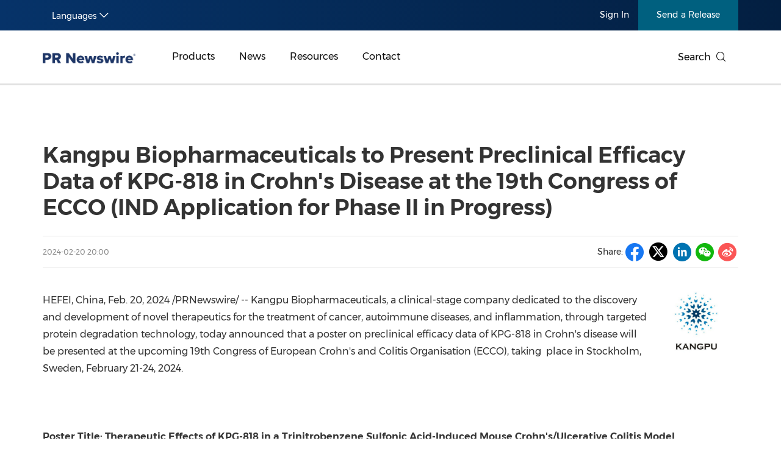

--- FILE ---
content_type: text/html; charset=UTF-8
request_url: https://en.prnasia.com/lightnews/lightnews-0-101-71581.shtml
body_size: 12938
content:
<!DOCTYPE html>
<html xmlns="http://www.w3.org/1999/xhtml" dir="ltr" lang="en-us" xml:lang="en-us" xmlns:wb="http://open.weibo.com/wb"> 
<head>
	<meta charset="UTF-8">
    <meta name="viewport" content="width=device-width, initial-scale=1.0, shrink-to-fit=no">
	<meta http-equiv="X-UA-Compatible" content="IE=edge,chrome=1">

    <!-- 禁用自动检测和格式化可能的电话号码 -->
    <meta name="format-detection" content="telephone=no">
    <!-- 网站图标（对于 IE 11、Chrome、Firefox、Safari 和 Opera） -->
    <link rel="icon" href="//static.prnasia.com/pro/favicon/favicon-16.png" sizes="16x16" type="image/png">
    <link rel="icon" href="//static.prnasia.com/pro/favicon/favicon-32.png" sizes="32x32" type="image/png">
    <link rel="icon" href="//static.prnasia.com/pro/favicon/favicon-48.png" sizes="48x48" type="image/png">
    <link rel="icon" href="//static.prnasia.com/pro/favicon/favicon-62.png" sizes="62x62" type="image/png">
    <link rel="icon" href="//static.prnasia.com/pro/favicon/favicon-192.png" sizes="192x192" type="image/png">
    <!-- iOS safari添加到主屏幕图标，iOS safari分享到微信缩略图 114*114（px） -->
		<link rel="apple-touch-icon-precomposed" href="https://static.prnasia.com/pro/pcom/includes/images/logo-safari-en.png" />
	    <!-- 360使用急速模式（webkit内核） -->
    <meta name="renderer" content="webkit">
    <!-- 禁止百度自动转码 -->
    <meta http-equiv="Cache-Control" content="no-transform " />
    <meta http-equiv="Cache-Control" content="no-siteapp" />
    <!-- 禁用的 UC 浏览器的功能，“当此页面中有较多文本时缩放字体” -->
    <meta name="wap-font-scale" content="no">   
	<meta http-equiv="Content-Type" content="text/html; charset=UTF-8" />

	<!--https to http start-->
		<!--https to http end-->
	
	
	<!--canontical start-->
		<link rel="canonical" href="https://en.prnasia.com/lightnews/lightnews-0-101-71581.shtml" />
		<!--canontical end-->

	<!--alternate start-->
		<!--alternate end-->
	

	<!--robots start-->
					<!--robots end-->

	<!--next pre start-->
	
		<!--next pre end-->

	<meta http-equiv="content-language" content="en-us" />

	<meta name="applicable-device" content="pc" />

		<link rel="alternate" media="only screen and (max-width: 640px)" href="https://enmobile.prnasia.com/lightnews/lightnews-0-101-71581.shtml" />
	<meta name="mobile-agent" content="format=[wml|xhtml|html5]; url=https://enmobile.prnasia.com/lightnews/lightnews-0-101-71581.shtml"/>
		

	<meta name="keywords" content="Kangpu Biopharmaceuticals to Present Preclinical Efficacy Data of KPG-818 in Crohn's Disease at the 19th Congress of ECCO (IND Application for Phase II in Progress)" />
	<meta name="description" content=" 
  
   
    
   
  
 
HEFEI, China, Feb. 20, 2024 /PRNewswire/ -- Kangpu Biopharmaceuticals, a clinical-stage company d......" />
	
	<!--sina js start-->
	<script src="//tjs.sjs.sinajs.cn/open/api/js/wb.js" type="text/javascript" charset="utf-8"></script>
	<!--sina js end-->  

	<!--sina like start-->
	<!--must-->
	<meta property="og:type" content="article" />
	<meta property="og:url" content="https://en.prnasia.com/lightnews/lightnews-0-101-71581.shtml" />
	<meta property="og:title" content="" />
	<meta property="og:description" content="" />
	<!--may-->
					<meta property="og:image" content="/prnasia.com-PC/images/logo-en-min-200.png" />
				<meta name="weibo: article:create_at" content="" />
	<meta name="weibo: article:update_at" content="" />
	<!--sina like end-->
	
 	<title>Kangpu Biopharmaceuticals to Present Preclinical Efficacy Data of KPG-818 in Crohn&#039;s Disease at the 19th Congress of ECCO (IND Application for Phase II in Progress) - PR Newswire APAC</title>



		<link rel="stylesheet" type="text/css" href="/p/fonts-en/montserrat.css" media="all" />
		
    <script src="/prnasia.com-PC/js/jquery-3.3.1.min.js"></script>
    <script src="/prnasia.com-PC/js/public.js"></script>
 	<link rel="alternate" media="handheld" href="#" />

 	
		<link  rel="stylesheet" href="/prnasia.com-PC/css/master-en.css">
	

	<link rel="stylesheet" href="/prnasia.com-PC/css/public.css" >
	<link rel="stylesheet" href="/prnasia.com-PC/css/iconfont/iconfont.css" >

	<link rel="stylesheet" href="https://static.prnasia.com/pro/fec/fancybox/3.5.7/dist/jquery.fancybox.min.css" />

    <script src="https://static.prnasia.com/pro/fec/fancybox/3.5.7/dist/jquery.fancybox.min.js" ></script>
	<script src="/newsite/js/cshare.js"></script>
	

<script>
		var googletag = googletag || {};
		googletag.cmd = googletag.cmd || [];
		(function() {
		var gads = document.createElement('script');
		gads.async = true;
		gads.type = 'text/javascript';
		var useSSL = 'https:' == document.location.protocol;
		gads.src = (useSSL ? 'https:' : 'http:') + 
		'//www.googletagservices.com/tag/js/gpt.js';
		var node = document.getElementsByTagName('script')[0];
		node.parentNode.insertBefore(gads, node);
		})();
</script>
 



 
<script>
/************* DO NOT ALTER ANYTHING BELOW THIS LINE ! **************/
var s_code=s.t();if(s_code)document.write(s_code)//--></script>
<script type="text/javascript"><!--
if(navigator.appVersion.indexOf('MSIE')>=0)document.write(unescape('%3C')+'\!-'+'-')
//--></script><noscript><div><a href="http://www.omniture.com" title="Web Analytics"><img
src="http://prnewswirecom2.122.2O7.net/b/ss/prnewswirecom2/1/H.20.3--NS/0"
height="1" width="1"  alt="omniture" /></a></div></noscript><!--/DO NOT REMOVE/-->
<!-- End SiteCatalyst code version: H.20.3. -->


 

<!--
-->

<!-- OneTrust Cookies Consent Notice start for en.prnasia.com -->
<script src="https://cdn.cookielaw.org/scripttemplates/otSDKStub.js"  type="text/javascript" charset="UTF-8" data-domain-script="1b584929-b65a-40fd-bf1b-7bfffcda1ec9" ></script>
<script type="text/javascript">
function OptanonWrapper() { }
</script>
<!-- OneTrust Cookies Consent Notice end for en.prnasia.com -->

	
</head>

<body>
		<script>
	(function(){
		var bp = document.createElement('script');
		var curProtocol = window.location.protocol.split(':')[0];
		if (curProtocol === 'https'){
	bp.src = 'https://zz.bdstatic.com/linksubmit/push.js';
	}
	else{
	bp.src = 'http://push.zhanzhang.baidu.com/push.js';
	}
		var s = document.getElementsByTagName("script")[0];
		s.parentNode.insertBefore(bp, s);
	})();

	</script>

	<!-- _overall_navigator_header END -->


<header class="header-type43">


    <section class="nav-junior">
        <div class="container">
            <nav>
                <div class="nav-left">
                    <div class="drop dropdown" id="drop-lan">
                        <div class="drop-toggle">
                            <span>Languages</span>
                            <i class="icon iconfont icon-arrow-down toggle-arrow"></i>
                        </div>
                        <ul class="drop-menu">
                            <li>
                                <a href="https://www.prnasia.com/" class="icon-lan-wrap">
                                    <div class="icon-lan icon-lan-sc">
                                        简体中文
                                    </div>
                                </a>
                            </li>
                            <li>
                                <a href="https://hk.prnasia.com/" class="icon-lan-wrap">
                                    <div class="icon-lan icon-lan-tc">
                                        繁體中文
                                    </div>
                                </a>
                            </li>
                            <li class="active">
                                <a href="https://en.prnasia.com/" class="icon-lan-wrap">
                                    <div class="icon-lan icon-lan-en">
                                        English
                                    </div>
                                </a>
                            </li>
                            <li>
                                <a href="https://jp.prnasia.com/" class="icon-lan-wrap">
                                    <div class="icon-lan icon-lan-jp">
                                        日本語
                                    </div>
                                </a>
                            </li>
                            <li>
                                <a href="https://kr.prnasia.com/" class="icon-lan-wrap">
                                    <div class="icon-lan icon-lan-kr">
                                        한국어
                                    </div>
                                </a>
                            </li>
                            <li>
                                <a href="https://id.prnasia.com/" class="icon-lan-wrap">
                                    <div class="icon-lan icon-lan-id">
                                        Bahasa Indonesia
                                    </div>
                                </a>
                            </li>
                            <li>
                                <a href="https://vn.prnasia.com/" class="icon-lan-wrap">
                                    <div class="icon-lan icon-lan-id">
                                        Tiếng Việt
                                    </div>
                                </a>
                            </li>
                        </ul>
                    </div>
                </div>

                <ul class="nav-right">
                    <li class="li-type1">
                        <a href="/mediaroom/login-0.shtml">Sign In</a>
                    </li>
                    <li class="li-type2">
                        <a href="https://app.prnasia.com/">Send a Release</a>
                    </li>
                    <!--<li class="li-type3">
                        <a href="http://cmm.prnasia.com/mw/">CMM</a>
                    </li>-->
                </ul>
            </nav>
        </div>
    </section>






    <section class="nav-main">
        <div class="container">
            <a href="/" class="navbar-brand nav-left">
                <div class="navbar-brand-cell">
                    <img src="https://en.prnasia.com/prnasia.com-PC/images/logo-en-blue.png" alt="logo">
                </div>
            </a>
            <nav class="nav-main-nav nav-left">
                <ul>
                    <li class="">
                        <a href="/products/">Products</a>
                    </li>
                    <li class="">
                        <a href="/releases/">News</a>
                    </li>
                    <li class="">
                        <a href="/resources/">Resources</a>
                    </li>
                    <li class="">
                        <a href="/contact-us/">Contact</a>
                    </li>
                </ul>
            </nav>
            <div class="nav-search nav-right">
                <div class="nav-search-text">
                    <span>Search</span>
                    <i class="icon iconfont icon-search" aria-hidden="true"></i>
                </div>
                <div class="nav-search-mask">
                    <div class="container">
                        <div class="nav-search-wrap">
                            <form action="/search/">
                                <input type="hidden" name="lang" value="0" />
					            <input type="hidden" name="post" value="1" />
                                <input autocomplete="off" type="text" name="keywords" class="nav-search-input">
                                <button type="submit" class="nav-search-btn">Search
                                    <i class="icon iconfont icon-search" aria-hidden="true"></i>
                                </button>
                            </form>
                        </div>
                        <i class="icon iconfont icon-close nav-search-mask-close"></i>
                    </div>
                </div>
            </div>
        </div>
    </section>





    <section class="nav-subnav">
        <nav class="second-navbar clearfix ">
            <div class="container">
                <!-- fixed状态下 -->
                <div class="fixed-navbar">
                    <input id="label-newscenter" type="checkbox" style="display: none;">
                    <label for="" class="label-newscenter">
                        <span>Products</span>
                        <i class="icon iconfont icon-arrow-right"></i>
                    </label>
                    <ul class="fixed-nav">
                        <li>
                            <a href="/releases/">News</a>
                        </li>
                        <li>
                            <a href="/resources/">Resources</a>
                        </li>
                        <li>
                            <a href="/contact-us/">Contact</a>
                        </li>
                    </ul>
                </div>
                <ul class="second-nav clearfix">
                    <li id="sub-nav-products-overview">
                        <a href="/products/">Overview</a>
                    </li>
                    <li id="sub-nav-products-create">
                        <a href="/products/create/">Content Creation</a>
                    </li>
                    <li id="sub-nav-products-distribute">
                        <a href="/products/distribute/">Distribution</a>
                    </li>
                    <li id="sub-nav-products-monitor">
                        <a href="/products/monitor/">Monitoring & Insights</a>
                    </li>


                    
                    <li id="sub-nav-products-media-database">
                        <a href="/products/media-database/">Influencer Database</a>
                    </li>
                    <li id="sub-nav-products-falcon">
                        <a href="/products/falcon/">Falcon</a>
                    </li>
                    <li id="sub-nav-products-all-products">
                        <a href="/products/all-products/">All Products</a>
                    </li>
                    <!--<li id="sub-nav-products-about">
                        <a href="/products/about/">About PR Newswire</a>
                    </li>-->
                    <!--<li id="sub-nav-products-FAQ">
                        <a href="/products/FAQ/">FAQs</a>
                    </li>-->

                </ul>



                <ul class="nav-right">
                    <li class="li-type2">
                        <a href="https://app.prnasia.com/">Send a Release</a>
                    </li>
                    <!--<li class="li-type3">
                        <a href="http://cmm.prnasia.com/mw/">CMM</a>
                    </li>-->
                </ul>
                <div class="nav-search nav-right">
                    <i class="icon iconfont icon-search nav-search-text"></i>
                </div>
                <!-- fixed -->
            </div>
        </nav>


        <nav class="second-navbar clearfix ">
            <div class="container">
                <!-- fixed状态下 -->
                <div class="fixed-navbar">
                    <input id="label-newscenter" type="checkbox" style="display: none;">
                    <label for="" class="label-newscenter">
                        <span>News</span>
                        <i class="icon iconfont icon-arrow-right"></i>
                    </label>
                    <ul class="fixed-nav">
                        <li>
                            <a href="/products/">Products</a>
                        </li>
                        <li>
                            <a href="/resources/">Resources</a>
                        </li>
                        <li>
                            <a href="/contact-us/">Contact</a>
                        </li>
                    </ul>
                </div>
                <ul class="second-nav clearfix">
                    <li class="">
                        <a href="https://en.prnasia.com/releases/">Overview</a>
                    </li>
                    <li class="">
                        <a href="https://en.prnasia.com/all_releases/recent.shtml">Latest</a>
                    </li>

                    <li class="">
                        <a href="https://en.prnasia.com/all_releases/region.shtml">Regional</a>
                        <div class="dropdown-menu">
                            <div class="container">
                                <ul class="dropdown-menu-con">
                                                                        <li class="">
                                        <a href="https://en.prnasia.com/all_releases/region_CN.shtml">
                                            Mainland China
                                        </a>
                                    </li>
                                                                        <li class="">
                                        <a href="https://en.prnasia.com/all_releases/region_JP.shtml">
                                            Japan
                                        </a>
                                    </li>
                                                                        <li class="">
                                        <a href="https://en.prnasia.com/all_releases/region_KR.shtml">
                                            Korea
                                        </a>
                                    </li>
                                                                        <li class="">
                                        <a href="https://en.prnasia.com/all_releases/region_Indonesia.shtml">
                                            Indonesia
                                        </a>
                                    </li>
                                                                        <li class="">
                                        <a href="https://en.prnasia.com/all_releases/region_MY.shtml">
                                            Malaysia
                                        </a>
                                    </li>
                                                                        <li class="">
                                        <a href="https://en.prnasia.com/all_releases/region_SG.shtml">
                                            Singapore
                                        </a>
                                    </li>
                                                                        <li class="">
                                        <a href="https://en.prnasia.com/all_releases/region_TH.shtml">
                                            Thailand
                                        </a>
                                    </li>
                                                                        <li class="">
                                        <a href="https://en.prnasia.com/all_releases/region_VN.shtml">
                                            Vietnam
                                        </a>
                                    </li>
                                                                        <li class="">
                                        <a href="https://en.prnasia.com/all_releases/region_AU.shtml">
                                            Australia
                                        </a>
                                    </li>
                                        
                                </ul>
                            </div>

                        </div>
                    </li>

                    <li class="">
                        <a href="https://en.prnasia.com/all_releases/industry.shtml">Industry</a>
                        <div class="dropdown-menu">
                            <div class="container">
                                <ul class="dropdown-menu-con">
                                                                        <li class="">
                                        <a href="https://en.prnasia.com/all_releases/industry_auto.shtml">
                                            Auto & Transportation
                                        </a>
                                    </li>
                                                                        <li class="">
                                        <a href="https://en.prnasia.com/all_releases/industry_business.shtml">
                                            Business Technology
                                        </a>
                                    </li>
                                                                        <li class="">
                                        <a href="https://en.prnasia.com/all_releases/industry_consumer.shtml">
                                            Consumer Products & Retail
                                        </a>
                                    </li>
                                                                        <li class="">
                                        <a href="https://en.prnasia.com/all_releases/industry_consumtech.shtml">
                                            Consumer Technology
                                        </a>
                                    </li>
                                                                        <li class="">
                                        <a href="https://en.prnasia.com/all_releases/industry_energy.shtml">
                                            Energy
                                        </a>
                                    </li>
                                                                        <li class="">
                                        <a href="https://en.prnasia.com/all_releases/industry_entertainment.shtml">
                                            Entertainment & Media
                                        </a>
                                    </li>
                                                                        <li class="">
                                        <a href="https://en.prnasia.com/all_releases/industry_environment.shtml">
                                            Environment
                                        </a>
                                    </li>
                                                                        <li class="">
                                        <a href="https://en.prnasia.com/all_releases/industry_financial.shtml">
                                            Financial Services
                                        </a>
                                    </li>
                                                                        <li class="">
                                        <a href="https://en.prnasia.com/all_releases/industry_general.shtml">
                                            General Business
                                        </a>
                                    </li>
                                                                        <li class="">
                                        <a href="https://en.prnasia.com/all_releases/industry_health.shtml">
                                            Health
                                        </a>
                                    </li>
                                                                        <li class="">
                                        <a href="https://en.prnasia.com/all_releases/industry_heavyindustry.shtml">
                                            Heavy Industry & Manufacturing
                                        </a>
                                    </li>
                                                                        <li class="">
                                        <a href="https://en.prnasia.com/all_releases/industry_policy.shtml">
                                            Policy & Public Interest
                                        </a>
                                    </li>
                                                                        <li class="">
                                        <a href="https://en.prnasia.com/all_releases/industry_sports.shtml">
                                            Sports
                                        </a>
                                    </li>
                                                                        <li class="">
                                        <a href="https://en.prnasia.com/all_releases/industry_telecom.shtml">
                                            Telecommunications
                                        </a>
                                    </li>
                                                                        <li class="">
                                        <a href="https://en.prnasia.com/all_releases/industry_travel.shtml">
                                            Travel
                                        </a>
                                    </li>
                                                                        <li class="">
                                        <a href="https://en.prnasia.com/all_releases/industry_food.shtml">
                                            Food and Beverages
                                        </a>
                                    </li>
                                                                        <li class="">
                                        <a href="https://en.prnasia.com/all_releases/industry_advertising.shtml">
                                            Advertising, Marketing and Media
                                        </a>
                                    </li>
                                                                        <li class="">
                                        <a href="https://en.prnasia.com/all_releases/industry_exhibition.shtml">
                                            Exhibition
                                        </a>
                                    </li>
                                                                        <li class="">
                                        <a href="https://en.prnasia.com/all_releases/industry_realestate.shtml">
                                            Real Estate and Furniture
                                        </a>
                                    </li>
                                        
                                </ul>
                            </div>

                        </div>
                    </li>

                    <li class="">
                        <a href="https://en.prnasia.com/theme_0.shtml">Trending Topics</a>
                        <div class="dropdown-menu">
                            <div class="container">
                                <ul class="dropdown-menu-con">
                                                                    <li class="">
                                        <a href="https://en.prnasia.com/theme_256.shtml">
                                            Personnel Announcements
                                        </a>
                                    </li>
                                                                    <li class="">
                                        <a href="https://en.prnasia.com/theme_12.shtml">
                                            Earnings
                                        </a>
                                    </li>
                                                                    <li class="">
                                        <a href="https://en.prnasia.com/theme_272.shtml">
                                            New Technologies & New Products
                                        </a>
                                    </li>
                                                                    <li class="">
                                        <a href="https://en.prnasia.com/theme_26.shtml">
                                            Investment & Financing
                                        </a>
                                    </li>
                                                                    <li class="">
                                        <a href="https://en.prnasia.com/theme_283.shtml">
                                            Carbon Neutral
                                        </a>
                                    </li>
                                                                    <li class="">
                                        <a href="https://en.prnasia.com/theme_286.shtml">
                                            China International Consumer Products Expo
                                        </a>
                                    </li>
                                                                    <li class="">
                                        <a href="https://en.prnasia.com/theme_294.shtml">
                                            Summer Event
                                        </a>
                                    </li>
                                                                    <li class="">
                                        <a href="https://en.prnasia.com/theme_297.shtml">
                                            Environmental, Social, Governance (ESG)
                                        </a>
                                    </li>
                                                                    <li class="">
                                        <a href="https://en.prnasia.com/theme_304.shtml">
                                            Sustainability
                                        </a>
                                    </li>
                                                                    <li class="">
                                        <a href="https://en.prnasia.com/theme_82.shtml">
                                            Mobile World Congress (MWC)
                                        </a>
                                    </li>
                                                                    <li class="">
                                        <a href="https://en.prnasia.com/theme_92.shtml">
                                            Belt & Road
                                        </a>
                                    </li>
                                                                    <li class="">
                                        <a href="https://en.prnasia.com/theme_94.shtml">
                                            Artificial Intelligence
                                        </a>
                                    </li>
                                                                    <li class="">
                                        <a href="https://en.prnasia.com/theme_351.shtml">
                                            American Society of Clinical Oncology (ASCO)
                                        </a>
                                    </li>
                                                                    <li class="">
                                        <a href="https://en.prnasia.com/theme_111.shtml">
                                            Holiday Season
                                        </a>
                                    </li>
                                                                    <li class="">
                                        <a href="https://en.prnasia.com/theme_114.shtml">
                                            Consumer Electronics Show (CES)
                                        </a>
                                    </li>
                                                                    <li class="">
                                        <a href="https://en.prnasia.com/theme_184.shtml">
                                            Canton Fair
                                        </a>
                                    </li>
                                                                    <li class="">
                                        <a href="https://en.prnasia.com/theme_189.shtml">
                                            Earth Day
                                        </a>
                                    </li>
                                                                    <li class="">
                                        <a href="https://en.prnasia.com/theme_193.shtml">
                                            Blockchain
                                        </a>
                                    </li>
                                                                    <li class="">
                                        <a href="https://en.prnasia.com/theme_227.shtml">
                                            China International Import Expo
                                        </a>
                                    </li>
                                                                    <li class="">
                                        <a href="https://en.prnasia.com/theme_234.shtml">
                                            International Women's Day
                                        </a>
                                    </li>
                                    
                                </ul>
                            </div>

                        </div>
                    </li>
                    
                    <li class="">
                        <a href="https://en.prnasia.com/all_releases/multi.shtml">Multimedia</a>
                    </li>
                    
                    <li class="">
                        <a href="https://en.prnasia.com/otherasia.shtml">Other Languages</a>
                        <div class="dropdown-menu">
                            <div class="container">
                                <ul class="dropdown-menu-con">
                                                                    <li class="">
                                        <a href="https://en.prnasia.com/malaysian.shtml">
                                            Malaysian
                                        </a>
                                    </li>
                                                                    <li class="">
                                        <a href="https://en.prnasia.com/thai.shtml">
                                            Thai
                                        </a>
                                    </li>
                                    
                                </ul>
                            </div>

                        </div>
                    </li>
                    
                    <li class="">
                        <a href="https://en.prnasia.com/all_releases/pc.shtml">
                            Public Company News
                        </a>
                    </li>
                </ul>
                <ul class="nav-right">
                    <li class="li-type2">
                        <a href="https://app.prnasia.com/">Send a Release</a>
                    </li>
                    <!--<li class="li-type3">
                        <a href="http://cmm.prnasia.com/mw/">CMM</a>
                    </li>-->
                </ul>
                <div class="nav-search nav-right">
                    <i class="icon iconfont icon-search nav-search-text"></i>
                </div>
                <!-- <button role="button" class="current">
                    <a href="javascript:;">订阅新闻稿</a>
                </button> -->
                <!-- fixed -->
            </div>

        </nav>




        <nav class="second-navbar clearfix ">
            <div class="container">
                <!-- fixed状态下 -->
                <div class="fixed-navbar">
                    <input id="label-newscenter" type="checkbox" style="display: none;">
                    <label for="" class="label-newscenter">
                        <span>Resources</span>
                        <i class="icon iconfont icon-arrow-right"></i>
                    </label>
                    <ul class="fixed-nav">
                        <li>
                            <a href="/products/">Products</a>
                        </li>
                        <li>
                            <a href="/releases/">News</a>
                        </li>
                        <li>
                            <a href="/contact-us/">Contact</a>
                        </li>
                    </ul>
                </div>
                <ul class="second-nav clearfix">
                    <li id="sub-nav-resources-overview">
                        <a href="/resources/">Overview</a>
                    </li>
                    <li>
                        <a href="/blog/">Beyond PR Blog</a>
                    </li>
                    <li id="sub-nav-resources-media-coffee">
                        <a href="/resources/media-coffee/">Media Coffee</a>
                    </li>
                    <li id="sub-nav-resources-casestudy">
                        <a href="/resources/casestudy/">Client Stories</a>
                    </li>
                    <li id="sub-nav-resources-whitepaper">
                        <a href="/resources/whitepaper/">White Papers</a>
                    </li> 
                    <li class="">
                        <a href="https://en.prnasia.com/events/">Events in APAC</a>
                    </li>
                    <li class="" id="sub-nav-resources-journalist-media">
                        <a href="/resources/mediaroom/">Media Room</a>
                    </li>
                    <li class="">
                        <a href="/resources/PRCalendar/">PR Calendar</a>
                    </li>
                    
                </ul>
                <ul class="nav-right">
                    <li class="li-type2">
                        <a href="https://app.prnasia.com/">Send a Release</a>
                    </li>
                    <!--<li class="li-type3">
                        <a href="http://cmm.prnasia.com/mw/">CMM</a>
                    </li>-->
                </ul>
                <div class="nav-search nav-right">
                    <i class="icon iconfont icon-search nav-search-text"></i>
                </div>
                <!-- fixed -->
            </div>
        </nav>




        <nav class="second-navbar clearfix ">
            <div class="container">
                <!-- fixed状态下 -->
                <div class="fixed-navbar">
                    <input id="label-newscenter" type="checkbox" style="display: none;">
                    <label for="" class="label-newscenter">
                        <span>Contact</span>
                        <i class="icon iconfont icon-arrow-right"></i>
                    </label>
                    <ul class="fixed-nav">
                        <li>
                            <a href="/products/">Products</a>
                        </li>
                        <li>
                            <a href="/resources/">Resources</a>
                        </li>
                        <li>
                            <a href="/releases/">News</a>
                        </li>
                    </ul>
                </div>


                <ul class="second-nav clearfix">
                    <li id="sub-nav-contactus-overview">
                        <a href="/contact-us/">Asia Pacific Offices</a>
                    </li>
                    <li>
                        <a href="/mkt_events/sn_607.shtml">Request More Information</a>
                    </li>
                    <li>
                        <a href="/mkt_events/sn_608.shtml">Alert / Newsletter Subscription</a>
                    </li>
                    <li id="sub-nav-contactus-socialmedia">
                        <a href="/contact-us/social-media-sites/">Our Presence on Social Media Sites</a>
                    </li>
                    <li id="sub-nav-contactus-FAQ">
                        <a href="/contact-us/FAQ/">FAQs</a>
                    </li>
                </ul>


                
                <ul class="nav-right">
                    <li class="li-type2">
                        <a href="https://app.prnasia.com/">Send a Release</a>
                    </li>
                    <!--<li class="li-type3">
                        <a href="http://cmm.prnasia.com/mw/">CMM</a>
                    </li>-->
                </ul>
                <div class="nav-search nav-right">
                    <i class="icon iconfont icon-search nav-search-text"></i>
                </div>
                <!-- fixed -->
            </div>
        </nav>



        <nav class="second-hidden-navbar clearfix">
            <div class="container">
                <!-- fixed状态下 -->
                <ul class="second-nav clearfix">
                    <li>
                        <a href="/products/">Products</a>
                    </li>
                    <li>
                        <a href="/releases/">News</a>
                    </li>
                    <li>
                        <a href="/resources/">Resources</a>
                    </li>
                    <li>
                        <a href="/contact-us/">Contact</a>
                    </li>
                </ul>
                <ul class="nav-right">
                    <li class="li-type2">
                        <a href="https://app.prnasia.com/">Send a Release</a>
                    </li>
                    <!--<li class="li-type3">
                        <a href="http://cmm.prnasia.com/mw/">CMM</a>
                    </li>-->
                </ul>
                <div class="nav-search nav-right">
                    <i class="icon iconfont icon-search nav-search-text"></i>
                </div>
                <!-- fixed -->
            </div>
        </nav>



    </section>




</header>

<div class="overall">

	<div class="container text">	
			

		<div class="text-block">

			<div class="storyview-headline">
				<h1 class="headline" id="contenttitle">
					<!-- headline start -->Kangpu Biopharmaceuticals to Present Preclinical Efficacy Data of KPG-818 in Crohn&#039;s Disease at the 19th Congress of ECCO (IND Application for Phase II in Progress)<!-- headline end -->
					
				</h1><!--headline-->
				
			</div><!--storyview-headline-->

			<div class="storyview-company">
				<!--<div class="companylogo"></div>-->
				<div class="company-left">
					
					<div class="datenum">
						<span class="datetime">2024-02-20 20:00</span>
					</div>
				</div><!--companyname-->

				<div class="company-right">

					<div class="share-line">
						<div class="share-tip-top">Share: </div>
												
<div class="cshare">
	<!--facebook forward start -->	
	<div class="shareicon">
		<i class="icon iconfont icon-facebook"></i>
	</div> 
	<!--facebook forward end-->	


	<!--twitter forward start -->	
	<div class="shareicon">
		<i class="icon iconfont icon-twitter-t"></i>
	</div> 
	<!--twitter forward end-->	


	<!-- LinkedIn -->
	<div class="shareicon">
		<i class="icon iconfont icon-linkedin"></i>
	</div> 
	<!-- end LinkedIn -->

	<div style="display:none;">
		<figure>									
			<img src="" alt="">					
		</figure>								
	</div>

	<!-- whatsapp start 
	<div class="shareicon">
	<a  class="share-whatsapp"></a>
	</div>
	 whatsapp end -->

	<!--weixin forward start -->	
	<div class="shareicon">
		<i class="icon iconfont icon-wechat"></i>
	</div> 
	<!--weixin forward end-->	
	
	<!--sina forward start -->	
	<div class="shareicon">
		<i class="icon iconfont icon-sina"></i>
	</div> 
	<!--sina forward end-->	


	<!-- more 
	<div class="shareicon shareMorePR">
		<a class="share-more"></a>

		<!--shareMoreBlock start
		<div class="shareMoreTC">

			<div class="TCtop">
				<span class="TCtopLeft">分享到</span>
				<span class="TCtopRight">
					<span class="TCtopClose">X</span>
				</span>
			</div>

			<div class="cshare TCimg">

				<!-- qzone start 
				<div class="shareicon">
				<a  class="share-qzone"></a>
				</div>
				<!-- qzone end 

				<!--facebook start
				<div class="shareicon">
					<a  class="share-facebook"></a>
				</div> 
				<!--facebook end

			</div>

		</div>
		<!--shareMoreBlock end

	</div> 
	<!-- end more -->

</div>
											</div><!--share-line-->

				</div><!--company-right-->

				<div class="clear"></div>
			</div><!--storyview-company-->

			<div id="dvCESM">
				<div id="dvCE">
					<!-- dvContent start -->
					<div id="dvContent" class="lightnews-text-block">
					
						<table name="logo_release" border="0" cellspacing="10" cellpadding="5" align="right"> 
 <tbody> 
  <tr> 
   <td><img src="https://mma.prnasia.com/media2/2195271/image_5006115_32782283_Logo.jpg?p=medium600" border="0" alt="" title="logo" hspace="0" vspace="0" width="118" /></td> 
  </tr> 
 </tbody> 
</table> 
<p><span class="legendSpanClass"><span class="xn-location">HEFEI, China</span></span>, <span class="legendSpanClass"><span class="xn-chron">Feb. 20, 2024</span></span> /PRNewswire/ -- Kangpu Biopharmaceuticals, a clinical-stage company dedicated to the discovery and development of novel therapeutics for the treatment of cancer, autoimmune diseases, and inflammation, through targeted protein degradation technology, today announced that a poster on preclinical efficacy data of KPG-818 in Crohn's disease will be presented at the upcoming 19th Congress of European Crohn's and Colitis Organisation (ECCO), taking &nbsp;place in <span class="xn-location">Stockholm, Sweden</span>, <span class="xn-chron">February 21-24, 2024</span>.</p> 
<div class="PRN_ImbeddedAssetReference" id="DivAssetPlaceHolder1"> 
 <p> </p> 
</div> 
<p><b>Poster Title: Therapeutic Effects of KPG-818 in a Trinitrobenzene Sulfonic Acid-Induced Mouse Crohn's/Ulcerative Colitis Model<br /></b>Abstract Number: EC24-0844<br />Exhibition Zone: Poster Exhibition, Hall A<br />Presentation Number: P131</p> 
<p>Crohn's disease is a chronic and difficult-to-treat autoimmune disorder. The current available therapeutic options for this condition are very limited, and there remain significant unmet medical needs. In preclinical studies, KPG-818 demonstrated potent therapeutic efficacy in mouse model of Crohn's disease. KPG-818 significantly improved clinical symptoms, colorectitis, ulcers, and local immune cell infiltration in the model animals. Based on the recent Pre-IND meeting with the FDA, Kangpu Biopharmaceuticals will submit IND application for Phase II clinical trials of KPG-818 for Crohn's disease in <span class="xn-location">the United States</span>.</p> 
<p><b>About KPG-818</b></p> 
<p>KPG-818 is a novel generation of small molecule modulators of CRBN E3 ubiquitin ligase complex CRL4-CRBN. It provides potent degradation of Aiolos (IKZF3) and Ikaros (IKZF1), two members of the Ikaros family of zinc-finger transcription factors critical in B-cell development. KPG-818 showed outstanding <i>in vitro</i> anti-inflammatory properties and a broad spectrum of anti-proliferative activities as well as remarkable <i>in vivo</i> efficacy in animal models of multiple blood cancers. In the Phase Ib/IIa clinical study in SLE patients (trial ID: NCT04643067) completed in <span class="xn-location">the United States</span>, KPG-818 demonstrated good safety, tolerability, pharmacokinetic characteristics, and preliminary efficacy. Currently, Phase I clinical trials (trial ID: NCT04283097) for the treatment of various blood cancers are being conducted in <span class="xn-location">the United States</span>.</p> 
<p><b>About Kangpu Biopharmaceuticals</b></p> 
<p>Kangpu Biopharmaceuticals, Ltd. is a clinical-stage company focused on the discovery and development of innovative therapeutics for the treatment of solid tumors, hematologic malignancies,&nbsp;autoimmune&nbsp;diseases,&nbsp;and inflammatory&nbsp;disorders through novel solutions including targeted protein ubiquitination and degradation.&nbsp;Kangpu Biopharmaceuticals has built a rich and solid pipeline of potential first-in-class and best-in-class drug candidates based on proprietary technologies, including NeoMIDES<sup>TM</sup>, SelPDEiS<sup>&reg;</sup>, and X-SYNERGY<sup>&reg;</sup>, developed and patented worldwide by the Company.&nbsp;</p> 
<p>For more information, please visit <a href="http://www.kangpugroup.com/" target="_blank" rel="nofollow">www.KangpuGroup.com</a>.</p> 
<p><b>Forward-Looking Statements</b></p> 
<p>The statement(s) made in this press release describing Kangpu Biopharmaceuticals' predictions, expectations, and objectives may be forward-looking statements within the meaning of applicable laws and regulations. These statements and expectations envisaged by the management are only estimates and actual results may differ materially from such expectations due to risks, uncertainties and other factors including, but not limited to, changes in regulatory and/or economic conditions, uncertain outcomes in these clinical studies, exposure to market risks, and other external and internal factors, which are beyond the control of Kangpu Biopharmaceuticals.</p>

					</div><!--dvContent-->
					<!-- dvContent end -->

					
				



			
											<div id="dvSource" class="dvPt">Source: Kangpu Biopharmaceuticals</div>
					
					<div id="shareBottom" class="dvPt">
						<div class="share-tip">Share: </div>
												
<div class="cshare">
	<!--facebook forward start -->	
	<div class="shareicon">
		<i class="icon iconfont icon-facebook"></i>
	</div> 
	<!--facebook forward end-->	


	<!--twitter forward start -->	
	<div class="shareicon">
		<i class="icon iconfont icon-twitter-t"></i>
	</div> 
	<!--twitter forward end-->	


	<!-- LinkedIn -->
	<div class="shareicon">
		<i class="icon iconfont icon-linkedin"></i>
	</div> 
	<!-- end LinkedIn -->

	<div style="display:none;">
		<figure>									
			<img src="" alt="">					
		</figure>								
	</div>

	<!-- whatsapp start 
	<div class="shareicon">
	<a  class="share-whatsapp"></a>
	</div>
	 whatsapp end -->

	<!--weixin forward start -->	
	<div class="shareicon">
		<i class="icon iconfont icon-wechat"></i>
	</div> 
	<!--weixin forward end-->	
	
	<!--sina forward start -->	
	<div class="shareicon">
		<i class="icon iconfont icon-sina"></i>
	</div> 
	<!--sina forward end-->	


	<!-- more 
	<div class="shareicon shareMorePR">
		<a class="share-more"></a>

		<!--shareMoreBlock start
		<div class="shareMoreTC">

			<div class="TCtop">
				<span class="TCtopLeft">分享到</span>
				<span class="TCtopRight">
					<span class="TCtopClose">X</span>
				</span>
			</div>

			<div class="cshare TCimg">

				<!-- qzone start 
				<div class="shareicon">
				<a  class="share-qzone"></a>
				</div>
				<!-- qzone end 

				<!--facebook start
				<div class="shareicon">
					<a  class="share-facebook"></a>
				</div> 
				<!--facebook end

			</div>

		</div>
		<!--shareMoreBlock end

	</div> 
	<!-- end more -->

</div>
											</div>

			</div>

				<!--<div id="showMore">
					<div class="read_more_mask"></div>
					<a href="javascript:void(0);" class="showMoreBtn">More</a>
				</div>-->
			</div>




			<div class="blankrow"></div>

			<div id="storyList">

				
			<div class="grayrow"></div>
			<div class="storylist-block" style="padding-top: 20px;padding-bottom: 30px;">
							<div class="storylist-title section-header">
								Event News
							
								<a href="/lightnews/listpage-101-all-0.shtml" class="link-more">
									more
									<i class="icon iconfont icon-arrow-right" aria-hidden="true"></i>
								</a>
							</div>
				<!-- <div class="storylist-title">
					Event News
				</div> -->

				<div class="storylist-block-pre">
				
					<div class="story-pre">
												<div class="storyheadline">
							<h3 class="h3-normal"><a href="https://en.prnasia.com/lightnews/lightnews-0-101-72070.shtml" class="headline">MIFB 2024: Malaysia&#039;s premier F &amp; B event is back, as ASEAN F&amp;B industry lauded one of the largest and fastest growing in the world</a></h3>
							<div class="datetime">2024-02-29 22:28</div>
						</div><div class="storyimg-block">
							<div class="img-ratio-sizer"></div>
							<a href="https://en.prnasia.com/lightnews/lightnews-0-101-72070.shtml" class="storyimg">
								<img src="https://mma.prnasia.com/media2/2351290/MIFB_2023_Crowd_Pic.jpg?p=medium600" alt="MIFB 2024: Malaysia&#039;s premier F &amp; B event is back, as ASEAN F&amp;B industry lauded one of the largest and fastest growing in the world">
							</a>
						</div>
						
					</div>

					
				
					<div class="story-pre">
												<div class="storyheadline">
							<h3 class="h3-normal"><a href="https://en.prnasia.com/lightnews/lightnews-0-101-72068.shtml" class="headline">ISLE 2024 Opens in Shenzhen, Displaying Latest Technologies for Display, Audio-Visual, System Integration and LED</a></h3>
							<div class="datetime">2024-02-29 21:11</div>
						</div><div class="storyimg-block">
							<div class="img-ratio-sizer"></div>
							<a href="https://en.prnasia.com/lightnews/lightnews-0-101-72068.shtml" class="storyimg">
								<img src="https://mma.prnasia.com/media2/2351431/1.jpg?p=medium600" alt="ISLE 2024 Opens in Shenzhen, Displaying Latest Technologies for Display, Audio-Visual, System Integration and LED">
							</a>
						</div>
						
					</div>

									</div>
				<div class="storylist-block-pre">
					
				
					<div class="story-pre">
												<div class="storyheadline">
							<h3 class="h3-normal"><a href="https://en.prnasia.com/lightnews/lightnews-0-101-72069.shtml" class="headline">ODM|OEM mode shines in Tokyo! JinenU Solar makes appearance at PV EXPO 2024.</a></h3>
							<div class="datetime">2024-02-29 21:09</div>
						</div><div class="storyimg-block">
							<div class="img-ratio-sizer"></div>
							<a href="https://en.prnasia.com/lightnews/lightnews-0-101-72069.shtml" class="storyimg">
								<img src="https://mma.prnasia.com/media2/2030285/logo.jpg?p=medium600" alt="ODM|OEM mode shines in Tokyo! JinenU Solar makes appearance at PV EXPO 2024.">
							</a>
						</div>
						
					</div>

					
				
					<div class="story-pre">
												<div class="storyheadline">
							<h3 class="h3-normal"><a href="https://en.prnasia.com/lightnews/lightnews-0-101-72048.shtml" class="headline">HIKMICRO Unveils its &#039;Explore Daytime Hunting in a New Way&#039; Vision at IWA 2024</a></h3>
							<div class="datetime">2024-02-29 17:00</div>
						</div><div class="storyimg-block">
							<div class="img-ratio-sizer"></div>
							<a href="https://en.prnasia.com/lightnews/lightnews-0-101-72048.shtml" class="storyimg">
								<img src="https://mma.prnasia.com/media2/2348681/HABROK_All_In_One_Solution_Image.jpg?p=medium600" alt="HIKMICRO Unveils its &#039;Explore Daytime Hunting in a New Way&#039; Vision at IWA 2024">
							</a>
						</div>
						
					</div>

									</div>
				<div class="storylist-block-pre">
					
				
					<div class="story-pre">
												<div class="storyheadline">
							<h3 class="h3-normal"><a href="https://en.prnasia.com/lightnews/lightnews-0-101-72046.shtml" class="headline">YOFC Unveils Cutting-edge Innovations at 2024 MWC Barcelona</a></h3>
							<div class="datetime">2024-02-29 16:50</div>
						</div><div class="storyimg-block">
							<div class="img-ratio-sizer"></div>
							<a href="https://en.prnasia.com/lightnews/lightnews-0-101-72046.shtml" class="storyimg">
								<img src="https://mma.prnasia.com/media2/2351207/YOFC_Unveils_Cutting_edge_Innovations_at_2024_MWC_Barcelona.jpg?p=medium600" alt="YOFC Unveils Cutting-edge Innovations at 2024 MWC Barcelona">
							</a>
						</div>
						
					</div>

					
				
					<div class="story-pre">
												<div class="storyheadline">
							<h3 class="h3-normal"><a href="https://en.prnasia.com/lightnews/lightnews-0-101-72043.shtml" class="headline">WISCO, China Unicom and ZTE recognized as &quot;Best Mobile Innovation for Connected Economy&quot; at the GLOMO Awards 2024</a></h3>
							<div class="datetime">2024-02-29 16:39</div>
						</div><div class="storyimg-block">
							<div class="img-ratio-sizer"></div>
							<a href="https://en.prnasia.com/lightnews/lightnews-0-101-72043.shtml" class="storyimg">
								<img src="https://mma.prnasia.com/media2/2351192/WISCO__China_Unicom_and_ZTE_recognized_as_Best_Mobile_Innovation_for_Connected_Economy_at_the_GLOMO.jpg?p=medium600" alt="WISCO, China Unicom and ZTE recognized as &quot;Best Mobile Innovation for Connected Economy&quot; at the GLOMO Awards 2024">
							</a>
						</div>
						
					</div>

					
				
				</div>
			
			</div><!--storylist-block-->
		



			

			</div><!--storyList-->



		</div><!--text-block-->
				

<script type="text/javascript" charset="utf-8">
cShare.addDefine({
	lang: "0",
    title: "",
    url: "",
    summary: "",
    pic: "",
    picMore1: "https://mma.prnasia.com/media2/2195271/image_5006115_32782283_Logo.jpg?p=medium600"
});
</script>


<script src="//res.wx.qq.com/open/js/jweixin-1.0.0.js"></script>

<script>
wx.config({
	debug: false,
	appId: 'wxcd1383132038e9ca',
	timestamp: 1769066005,
	nonceStr: 'X0AjwEZoB1IbNaV3',
	signature: '1804d6e3fe071d4f25f28fdf25d9365716bfc7f9',
	jsApiList: [
	// 所有要调用的 API 都要加到这个列表中
	  'onMenuShareTimeline',
	  'onMenuShareAppMessage',
	]
});




wx.onMenuShareAppMessage({
     //title: '',
     //desc: '',
     link: window.location.href,
     //imgUrl: ''
})
wx.onMenuShareTimeline({
     //title: '',
     //desc: '',
     link: window.location.href,
     //imgUrl: ''
})



</script>



		
				<link rel="stylesheet" href="https://static.prnasia.com/pro/pcom/website/fancybox-custom/fancybox-custom.css">
		
		<script src="https://static.prnasia.com/pro/pcom/website/fancybox-custom/fancybox-custom.js"></script>
		

	
	</div><!--text-->


</div><!--end overall-->



<!--192.168.120.6 pcom:html:key:enpc_segment_includes_pc_overall_segment_footer_shtml-->
<!-- enpc_overall_segment_footer ON 2025-01-03 14:48:20 START -->
<div class="cndns-right">
    <div class="cndns-right-meau">
        <a href="javascript:" class="cndns-right-btn">
            <span class="clicknum">
                <i class="icon iconfont icon-share"></i>
            </span>
        </a>
        <div class="cnshare-right-box" style="height: 242px;">
            <div class="share-line" style="padding-bottom: 15px;border-bottom: 1px solid #e1e1e1;">
                    <div class="share-tip-top">Share： </div>
                                                            
                    <div class="cshare">
                        <!--facebook forward start -->  
                        <div class="shareicon">
                            <i class="icon iconfont icon-facebook"></i>
                        </div> 
                        <!--facebook forward end--> 


                        <!--twitter forward start -->   
                        <div class="shareicon">
                            <i class="icon iconfont icon-twitter-t"></i>
                        </div> 
                        <!--twitter forward end-->  


                        <!-- LinkedIn -->
                        <div class="shareicon">
                            <i class="icon iconfont icon-linkedin"></i>
                        </div> 
                        <!-- end LinkedIn -->

                        <div style="display:none;">
                            <figure>                                    
                                <img src="" alt="">                 
                            </figure>                               
                        </div>

                        <!-- whatsapp start 
                        <div class="shareicon">
                        <a  class="share-whatsapp"></a>
                        </div>
                         whatsapp end -->

                        <!--sina forward start -->  
                        <div class="shareicon">
                            <i class="icon iconfont icon-sina"></i>
                        </div> 
                        <!--sina forward end--> 


                        

                    </div>
            </div>
            <div class="share-wxcode" style="padding-top: 15px;">
                <div class="tcTop">
                    <span>Share to wechat：</span>
                </div>
                <div class="wxewm" style="text-align: center;">
                    <img src="" alt="qrcode" title="qrcode" style="width: 100px; height: 100px;">
                </div>                
           </div>
        </div>
    </div>
</div>
<script src="/newsite/js/cshare.js"></script>
<script type="text/javascript" charset="utf-8">
addcShare();
function  addcShare(){
    var href = window.location.href,
        imgSrc = "https://www.prnasia.com/p/qrcode.php?data="+href+"&size=6",
        tit = $('title').text();
    if(href.indexOf('/products/') === -1){
        return;
    }
    $('.cndns-right').css('display','block');
    $('.share-wxcode .wxewm img').attr('src',imgSrc);
    cShare.addDefine({
        title: tit,
        url: href,
        summary: "",
        pic: "",
        picMore1: '',
        lang:0
    });
}

</script>
<footer id="page-footer">
    <section class="footer-main">
        <div class="container">
            <div class="row">
                <div class="col-3">
                    <a href="/">
                        <img src="/prnasia.com-PC/images/logo-en-white.png" alt="logo" width="150">
                    </a>
                </div>
                <div class="col-3">
                    <ul>
                        <li>
                            <a href="/products/">Products</a>
                        </li>
                        <li>
                            <a href="/products/create/">Content Creation</a>
                        </li>
                        <li>
                            <a href="/products/distribute/">Distribution</a>
                        </li>
                        <li>
                            <a href="/products/monitor/">Monitoring & Insights</a>
                        </li>
                        <li>
                            <a href="/products/media-database/">Influencer Database</a>
                        </li>
                        <li>
                            <a href="/products/falcon/">Falcon</a>
                        </li>
                        <li>
                            <a href="/products/all-products/">All Products</a>
                        </li>
                    </ul>
                </div>
                <div class="col-3">
                    <ul>
                        <li>
                            <a href="/about/">About PR Newswire</a>
                        </li>
                        <li>
                            <a href="/about/">About PR Newswire</a>
                        </li>
                        <li>
                            <a href="https://www.cision.com/us/about/">About Cision</a>
                        </li>
                        <li>
                            <a href="/careers/">Careers</a>
                        </li>
                        <li>&nbsp;</li>
                        <div class="drop dropup">
                            <div class="drop-toggle">Global Sites
                                <i class="icon iconfont icon-arrow-up toggle-arrow"></i>
                            </div>
                            <ul class="drop-menu">
                                <li>
                                    <a title="America" href="https://www.prnewswire.com/" rel="nofollow" target="_blank">America</a>
                                </li>
                                <li>
                                    <a title="Brazil" href="https://prnewswire.com.br/" rel="nofollow" target="_blank">Brazil</a>
                                </li>
                                <li>
                                    <a title="Canada" href="https://www.newswire.ca/" rel="nofollow" target="_blank">Canada</a>
                                </li>
                                <li>
                                    <a title="Czech" href="https://www.prnewswire.com/cs/tiskova-zprava/" rel="nofollow" target="_blank">Czech</a>
                                </li>
                                <li>
                                    <a title="Denmark" href="https://www.prnewswire.com/da/pressemeddelelser/" rel="nofollow" target="_blank">Denmark</a>
                                </li>
                                <li>
                                    <a title="Finland" href="https://www.prnewswire.com/fi/lehdistotiedotteet/" rel="nofollow" target="_blank">Finland</a>
                                </li>
                                <li>
                                    <a title="France" href="https://www.prnewswire.com/fr/communiques-de-presse/" rel="nofollow" target="_blank">France</a>
                                </li>
                                <li>
                                    <a title="Germany" href="https://www.prnewswire.com/de/pressemitteilungen/" rel="nofollow" target="_blank">Germany</a>
                                </li>
                                <li>
                                    <a title="India" href="https://www.prnewswire.com/in/news-releases/" rel="nofollow" target="_blank">India</a>
                                </li>
                                <li>
                                    <a title="Israel" href="https://www.prnewswire.com/il/news-releases/" rel="nofollow" target="_blank">Israel</a>
                                </li>
                                <li>
                                    <a title="Italy" href="https://www.prnewswire.com/it/comunicati-stampa/" rel="nofollow" target="_blank">Italy</a>
                                </li>
                                <li>
                                    <a title="Mexico" href="https://prnewswire.com.mx/" rel="nofollow" target="_blank">Mexico</a>
                                </li>
                                <li>
                                    <a title="Middle East" href="https://www.prnewswire.com/ae/news-releases/" rel="nofollow" target="_blank">Middle East</a>
                                </li>
                                <li>
                                    <a title="Netherlands" href="https://www.prnewswire.com/nl/persberichten/" rel="nofollow" target="_blank">Netherlands</a>
                                </li>
                                <li>
                                    <a title="Norway" href="https://www.prnewswire.com/no/pressemeldinger/" rel="nofollow" target="_blank">Norway</a>
                                </li>
                                <li>
                                    <a title="Poland" href="https://www.prnewswire.com/pl/komunikat-prasowy/" rel="nofollow" target="_blank">Poland</a>
                                </li>
                                <li>
                                    <a title="Portugal" href="https://www.prnewswire.com/pt/comunicados-de-imprensa/" rel="nofollow" target="_blank">Portugal</a>
                                </li>
                                <li>
                                    <a title="Russia" href="https://www.prnewswire.com/ru/press-releases/" rel="nofollow" target="_blank">Russia</a>
                                </li>
                                <li>
                                    <a title="Slovakia" href="https://www.prnewswire.com/sk/tlacova-sprava/" rel="nofollow" target="_blank">Slovakia</a>
                                </li>
                                <li>
                                    <a title="Spain" href="https://www.prnewswire.com/es/comunicados-de-prensa/" rel="nofollow" target="_blank">Spain</a>
                                </li>
                                <li>
                                    <a title="Sweden" href="https://www.prnewswire.com/sv/pressmeddelanden/" rel="nofollow" target="_blank">Sweden</a>
                                </li>
                                <li>
                                    <a title="United Kingdom" href="https://www.prnewswire.co.uk/" rel="nofollow" target="_blank">United Kingdom</a>
                                </li>
                            </ul>
                        </div>
                    </ul>
                </div>
                <div class="col-3">
                    <ul>
                        <li>
                            <a href="/contact-us/">Contact PR Newswire</a>
                        </li>
                        <li>
                            <a href="mailto:hkcs@prnasia.com">hkcs@prnasia.com</a>
                        </li>
                        <div class="drop dropup">
                            <div class="drop-toggle">Contact Us
                                <i class="icon iconfont icon-arrow-up toggle-arrow"></i>
                            </div>
                            <ul class="drop-menu">
                                <li>
                                    <a title="Asia Pacific Offices" href="/contact-us/">Asia Pacific Offices</a>
                                </li>
                                <li>
                                    <a title="Request More Information" href="/mkt_events/sn_618.shtml">Request More Information</a>
                                </li>
                                <li>
                                    <a title="Alert / Newsletter" href="/mkt_events/sn_619.shtml">Alert / Newsletter</a>
                                </li>
                                <li>
                                    <a title="Our Presence on Social Media" href="/contact-us/social-media-sites/">Our Presence on Social Media</a>
                                </li>
                                <li>
                                    <a title="FAQs" href="/contact-us/FAQ/">FAQs</a>
                                </li>
                            </ul>
                        </div>
                        <li>&nbsp;</li>
                        <li class="footer-social-media">
                            <div class="drop dropup">
                                <a href="https://twitter.com/prnasia">
                                    <i class="icon iconfont icon-twitter"></i>
                                </a>
                            </div>
                            <div class="drop dropup">
                                <a href="https://www.facebook.com/pages/PR-Newswire-Asia/188786894490710">
                                    <i class="icon iconfont icon-facebook-f"></i>
                                </a>
                            </div>
                            <div class="drop dropup">
                                <a href="https://www.linkedin.com/company/pr-newswire-asia/">
                                    <i class="icon iconfont icon-linkedin-in"></i>
                                </a>
                            </div>
                        </li>
                    </ul>
                </div>
            </div>
        </div>
    </section>
    <section class="footer-sub">
        <div class="container">
            <div class="row">
                <div class="col-7">
                    <ul>
                        <li>
                            <a href="/terms/">Legal</a>
                        </li>
                        <li>
                            <a href="https://www.cision.com/legal/privacy-policy/">Privacy 
                               Policy</a>
                        </li>
                        <li>
                            <a href="https://www.prnewswire.com/prn-information-security-policy/" target="_blank">Information  Security Policy</a>
                        </li>
                        <li>
                            <a href="/sitemap/">Site Map</a>
                        </li>
                        <li>
                            <a href="/rss/">RSS</a>
                        </li>
                        <li>
                            <a href="/cookie-settings/" target="_blank">Cookie Settings</a>
                        </li>
                    </ul>
                </div>
                <div class="col-5">Copyright &copy; 2025 PR Newswire Asia Ltd. All Rights Reserved. </div>
            </div>
        </div>
    </section>
    <!-- Global site tag (gtag.js) - Google Analytics -->
    <script async src="https://www.googletagmanager.com/gtag/js?id=UA-6773238-8"></script>
    <script>
    window.dataLayer = window.dataLayer || [];
    function gtag(){dataLayer.push(arguments);}
    gtag('js', new Date());

    gtag('config', 'UA-6773238-8');
    </script>
<script>
		function appendScriptTag(link) {
			var sc = document.createElement("script");
			sc.setAttribute("src", link);
			sc.setAttribute("defer", "");
			sc.setAttribute("type", "text/javascript");
			var elementToAppendTo = document.getElementsByTagName('html')[0] || document.getElementsByTagName('head')[0] || document.getElementsByTagName('body')[0];
			elementToAppendTo.appendChild(sc);
		} 
		var currentWebsiteUrl = encodeURIComponent(window.location.href);
		var serverUrl = "https://tracking.intentsify.io";
		var link = serverUrl + '/page-tracking/intentsify- cisionPRNASIA /' + currentWebsiteUrl;
		setTimeout(function(){appendScriptTag(link);}, 1000);
	</script>
</footer>
<!-- enpc_overall_segment_footer ON 2025-01-03 14:48:20 END -->






	<script type="text/javascript">
		var _bdhmProtocol = (("https:" == document.location.protocol) ? " https://" : " http://");
		document.write(unescape("%3Cscript src='" + _bdhmProtocol + "hm.baidu.com/hm.js?d8445fedf03dd61fd1bde0c7ea3c9812' type='text/javascript'%3E%3C/script%3E"));

		(function(){
			var cookie_prefix = 'MEDIOCRE5_';
			var cookie_name = cookie_prefix + 'refer';
			var link_entry = document.referrer;

			if(link_entry.length > 0 && 
				(link_entry.indexOf('prnasia.com') == -1 || link_entry.indexOf('prnasia.com') > 20)){
				link_entry = link_entry.substring(0,255);
				if(!$.cookie(cookie_name)){
					$.cookie(cookie_name, link_entry, { path: '/' });
				}else{
					$.cookie(cookie_name, link_entry, { path: '/' });
				}
			}
		})();
	</script>
	<script>
		function appendScriptTag(link) {
			var sc = document.createElement("script");
			sc.setAttribute("src", link);
			sc.setAttribute("defer", "");
			sc.setAttribute("type", "text/javascript");
			var elementToAppendTo = document.getElementsByTagName('html')[0] || document.getElementsByTagName('head')[0] || document.getElementsByTagName('body')[0];
			elementToAppendTo.appendChild(sc);
		} 
		var currentWebsiteUrl = encodeURIComponent(window.location.href);
		var serverUrl = "https://tracking.intentsify.io";
		var link = serverUrl + '/page-tracking/intentsify- cisionPRNASIA /' + currentWebsiteUrl;
		setTimeout(function(){appendScriptTag(link);}, 1000);
	</script>

<script>(function(){function c(){var b=a.contentDocument||a.contentWindow.document;if(b){var d=b.createElement('script');d.innerHTML="window.__CF$cv$params={r:'9c1d3fa2a904f4d4',t:'MTc2OTA2NjAwNS4wMDAwMDA='};var a=document.createElement('script');a.nonce='';a.src='/cdn-cgi/challenge-platform/scripts/jsd/main.js';document.getElementsByTagName('head')[0].appendChild(a);";b.getElementsByTagName('head')[0].appendChild(d)}}if(document.body){var a=document.createElement('iframe');a.height=1;a.width=1;a.style.position='absolute';a.style.top=0;a.style.left=0;a.style.border='none';a.style.visibility='hidden';document.body.appendChild(a);if('loading'!==document.readyState)c();else if(window.addEventListener)document.addEventListener('DOMContentLoaded',c);else{var e=document.onreadystatechange||function(){};document.onreadystatechange=function(b){e(b);'loading'!==document.readyState&&(document.onreadystatechange=e,c())}}}})();</script></body>
</html>
<!--  -->
<!-- _overall_navigator_footer END -->






--- FILE ---
content_type: text/css
request_url: https://en.prnasia.com/prnasia.com-PC/css/master-en.css
body_size: 30213
content:
@charset "UTF-8";
.hover-scale:hover, .services-section-index1 .services-section-index1-circle img:hover, .storylist-block .storylist-block-pre .story-pre .storyimg-block a.storyimg img:hover, .card-img-wrap img:hover {
  -webkit-transform: translate(-50%, -50%) scale(1.1);
  -moz-transform: translate(-50%, -50%) scale(1.1);
  -ms-transform: translate(-50%, -50%) scale(1.1);
  transform: translate(-50%, -50%) scale(1.1);
}

.clearfix:after, .services-a-card:after, .services-logo-row:after, .rss-ul:after, .search-casestudy-wrap:after, .search-whitepaper-wrap:after, .search-report-wrap:after, .search-sub-nav .search-sub-left:after, .top-stories-content .card-top-stories-content:after, .top-stories-content .card-top-stories.card-top-stories-spe:after, .top-stories-content .card-top-stories:after, .top-stories-content .card-top-stories-wrap:after, .top-stories-content:after, .section-nav ul:after, .card:after, footer .footer-main .footer-social-media:after, .nav-subnav.fixed nav .nav-right:after, .nav-subnav nav .dropdown-menu .dropdown-menu-con:after, header nav:after, .row:after, .container-fluid:after, .container:after, .video-fullscreen-container:after, .clearfix:before, .services-a-card:before, .services-logo-row:before, .rss-ul:before, .search-casestudy-wrap:before, .search-whitepaper-wrap:before, .search-report-wrap:before, .search-sub-nav .search-sub-left:before, .top-stories-content .card-top-stories-content:before, .top-stories-content .card-top-stories.card-top-stories-spe:before, .top-stories-content .card-top-stories:before, .top-stories-content .card-top-stories-wrap:before, .top-stories-content:before, .section-nav ul:before, .card:before, footer .footer-main .footer-social-media:before, .nav-subnav.fixed nav .nav-right:before, .nav-subnav nav .dropdown-menu .dropdown-menu-con:before, header nav:before, .row:before, .container-fluid:before, .container:before, .video-fullscreen-container:before {
  content: " ";
  display: table;
}
.clearfix:after, .services-a-card:after, .services-logo-row:after, .rss-ul:after, .search-casestudy-wrap:after, .search-whitepaper-wrap:after, .search-report-wrap:after, .search-sub-nav .search-sub-left:after, .top-stories-content .card-top-stories-content:after, .top-stories-content .card-top-stories.card-top-stories-spe:after, .top-stories-content .card-top-stories:after, .top-stories-content .card-top-stories-wrap:after, .top-stories-content:after, .section-nav ul:after, .card:after, footer .footer-main .footer-social-media:after, .nav-subnav.fixed nav .nav-right:after, .nav-subnav nav .dropdown-menu .dropdown-menu-con:after, header nav:after, .row:after, .container-fluid:after, .container:after, .video-fullscreen-container:after {
  clear: both;
}

.main-margin {
  padding-top: 50px;
  padding-bottom: 50px;
}

.main-padding, .webpartners, .contactus, .mediasurvey, .sitemap, .testimonial, .services-section-about, .allservices, .rss-section, .announcement, .careers, .terms, .main-media-coffee, .mediaroom, .journalist-media {
  padding-top: 50px;
  padding-bottom: 50px;
}

.video-fullscreen-play {
  cursor: pointer;
}

.video-fullscreen-wrap {
  display: inline-block;
}

.video-fullscreen-hide-wrap {
  display: none;
  position: fixed;
  z-index: 1001;
  top: 0;
  left: 0;
  width: 100%;
  height: 100%;
  background-color: rgba(0, 0, 0, 0.8);
}

.video-fullscreen-container {
  position: absolute;
  top: 50%;
  left: 50%;
  transform: translate(-50%, -50%);
}
.video-fullscreen-container video {
  width: 100%;
}

.video-fullscreen-close {
  position: fixed;
  top: 10px;
  right: 20px;
}
.video-fullscreen-close i {
  color: #fff;
  font-size: 42px;
  cursor: pointer;
}
.video-fullscreen-close i:hover {
  color: #063369;
}

/*! normalize.css v8.0.0 | MIT License | github.com/necolas/normalize.css */
html {
  line-height: 1.15;
  -webkit-text-size-adjust: 100%;
}

body {
  margin: 0;
}

h1 {
  font-size: 2em;
  margin: 0.67em 0;
}

hr {
  box-sizing: content-box;
  height: 0;
  overflow: visible;
}

pre {
  font-family: monospace, monospace;
  font-size: 1em;
}

a {
  background-color: transparent;
}

abbr[title] {
  border-bottom: none;
  text-decoration: underline;
  text-decoration: underline dotted;
}

b,
strong {
  font-weight: bolder;
}

code,
kbd,
samp {
  font-family: monospace, monospace;
  font-size: 1em;
}

small {
  font-size: 80%;
}

sub,
sup {
  font-size: 75%;
  line-height: 0;
  position: relative;
  vertical-align: baseline;
}

sub {
  bottom: -0.25em;
}

sup {
  top: -0.5em;
}

img {
  border-style: none;
}

button,
input,
optgroup,
select,
textarea {
  font-family: inherit;
  font-size: 100%;
  line-height: 1.15;
  margin: 0;
}

button,
input {
  overflow: visible;
}

button,
select {
  text-transform: none;
}

button,
[type=button],
[type=reset],
[type=submit] {
  -webkit-appearance: button;
}

button::-moz-focus-inner,
[type=button]::-moz-focus-inner,
[type=reset]::-moz-focus-inner,
[type=submit]::-moz-focus-inner {
  border-style: none;
  padding: 0;
}

button:-moz-focusring,
[type=button]:-moz-focusring,
[type=reset]:-moz-focusring,
[type=submit]:-moz-focusring {
  outline: 1px dotted ButtonText;
}

fieldset {
  padding: 0.35em 0.75em 0.625em;
}

legend {
  box-sizing: border-box;
  color: inherit;
  display: table;
  max-width: 100%;
  padding: 0;
  white-space: normal;
}

progress {
  vertical-align: baseline;
}

textarea {
  overflow: auto;
}

[type=checkbox],
[type=radio] {
  box-sizing: border-box;
  padding: 0;
}

[type=number]::-webkit-inner-spin-button,
[type=number]::-webkit-outer-spin-button {
  height: auto;
}

[type=search] {
  -webkit-appearance: textfield;
  outline-offset: -2px;
}

[type=search]::-webkit-search-decoration {
  -webkit-appearance: none;
}

::-webkit-file-upload-button {
  -webkit-appearance: button;
  font: inherit;
}

details {
  display: block;
}

summary {
  display: list-item;
}

template {
  display: none;
}

[hidden] {
  display: none;
}

/* normalize.css v8.0.0 end */
* {
  -moz-box-sizing: border-box;
  -webkit-box-sizing: border-box;
  -o-box-sizing: border-box;
  -ms-box-sizing: border-box;
  box-sizing: border-box;
}
*:after, *:before {
  -moz-box-sizing: border-box;
  -webkit-box-sizing: border-box;
  -o-box-sizing: border-box;
  -ms-box-sizing: border-box;
  box-sizing: border-box;
}
*::selection {
  background-color: #094a99;
  color: #fff;
}

html {
  font-size: 10px;
  -webkit-tap-highlight-color: rgba(0, 0, 0, 0);
}

body {
  font-family: Montserrat, "Helvetica Neue", Helvetica, Tahoma, Arial, "PingFang SC", "Microsoft YaHei", SimHei, "WenQuanYi Micro Hei", sans-serif;
  font-size: 14px;
  line-height: 1.4;
  color: #333333;
  background-color: #fff;
}

html, body {
  min-width: 1170px;
}

button,
input,
select,
textarea {
  font-family: inherit;
  font-size: inherit;
  line-height: inherit;
}

a {
  color: inherit;
  text-decoration: none;
}
a:focus, a:hover {
  color: #063369;
  text-decoration: none;
}
a:focus {
  outline: 5px auto -webkit-focus-ring-color;
  outline-offset: -2px;
}

figure {
  margin: 0;
}

img {
  vertical-align: middle;
}

.img-responsive {
  display: block;
  max-width: 100%;
  height: auto;
}

.img-rounded {
  border-radius: 6px;
}

.img-thumbnail {
  padding: 4px;
  line-height: 1.4;
  background-color: #fff;
  border: 1px solid #e1e1e1;
  -webkit-transition: all 0.2s ease-in-out;
  -o-transition: all 0.2s ease-in-out;
  transition: all 0.2s ease-in-out;
  display: block;
  max-width: 100%;
  height: auto;
}

.img-circle {
  border-radius: 50%;
}

hr {
  margin-top: 20px;
  margin-bottom: 20px;
  border: 0;
  border-top: 1px solid #eeeeee;
}

[role=button] {
  cursor: pointer;
}

main {
  display: block;
}

html, body, div, span, p, i, dl, dt, dd, form, label, table, tbody, tfoot, thead, tr, th, td, menu, nav, section {
  margin: 0;
  padding: 0;
  border: 0;
  list-style: none;
}

ol, ul, li {
  margin: 0;
  padding: 0;
  border: 0;
}

main ol, main ul, main li {
  list-style: none;
}

div.pr20 {
  padding-right: 20px;
}

nav.pr20 {
  padding-right: 20px;
}

div.pl20 {
  padding-left: 20px;
}

.bg-gray {
  background-color: #fafafa;
}

.h1,
.h2,
.h3,
.h4,
.h5,
.h6,
h1,
h2,
h3,
h4,
h5,
h6 {
  font-family: inherit;
  font-weight: 500;
  color: inherit;
}
.h1 .small,
.h1 small,
.h2 .small,
.h2 small,
.h3 .small,
.h3 small,
.h4 .small,
.h4 small,
.h5 .small,
.h5 small,
.h6 .small,
.h6 small,
h1 .small,
h1 small,
h2 .small,
h2 small,
h3 .small,
h3 small,
h4 .small,
h4 small,
h5 .small,
h5 small,
h6 .small,
h6 small {
  font-weight: normal;
  line-height: 1;
  color: #777777;
}

.h1,
.h2,
.h3,
h1,
h2,
h3 {
  margin-top: 0;
  margin-bottom: 10px;
}
.h1 .small,
.h1 small,
.h2 .small,
.h2 small,
.h3 .small,
.h3 small,
h1 .small,
h1 small,
h2 .small,
h2 small,
h3 .small,
h3 small {
  font-size: 65%;
}

.h4,
.h5,
.h6,
h4,
h5,
h6 {
  margin-top: 0;
  margin-bottom: 10px;
}
.h4 .small,
.h4 small,
.h5 .small,
.h5 small,
.h6 .small,
.h6 small,
h4 .small,
h4 small,
h5 .small,
h5 small,
h6 .small,
h6 small {
  font-size: 75%;
}

.h1,
.h2,
h1,
h2 {
  line-height: 1.2;
  font-weight: 700;
}

.h3,
.h4,
.h5,
.h6,
h3,
h4,
h5,
h6 {
  line-height: 1.2;
}

.h1,
h1 {
  font-size: 36px;
}

.h2,
h2 {
  font-size: 30px;
}

.h3,
h3 {
  font-size: 24px;
}

.h4,
h4 {
  font-size: 18px;
}

.h5,
h5 {
  font-size: 14px;
}

.h6,
h6 {
  font-size: 12px;
}

.h2,
h2 {
  font-size: 26px;
}
.h2.h2-large,
h2.h2-large {
  font-size: 28px;
}

.h3,
h3 {
  font-size: 18px;
}
.h3.h3-small,
h3.h3-small {
  font-size: 16px;
  margin-bottom: 15px;
}
.h3.h3-normal,
h3.h3-normal {
  font-size: 18px;
  margin-bottom: 15px;
}
.h3.h3-normal-title,
h3.h3-normal-title {
  font-weight: 700;
}
.h3.h3-large,
h3.h3-large {
  font-size: 20px;
  margin-bottom: 20px;
}

.h4,
h4 {
  font-size: 16px;
}
.h4.h4-large,
h4.h4-large {
  font-size: 18px;
}
.h4.h4-normal,
h4.h4-normal {
  font-size: 16px;
}
.h4.h4-small,
h4.h4-small {
  font-size: 14px;
}

ol,
ul {
  margin-top: 0;
  margin-bottom: 10px;
}
ol ol,
ol ul,
ul ol,
ul ul {
  margin-bottom: 0;
}

.container, .video-fullscreen-container {
  margin-right: auto;
  margin-left: auto;
  padding-left: 15px;
  padding-right: 15px;
  width: 1170px;
}

.container-fluid {
  margin-right: auto;
  margin-left: auto;
  padding-left: 15px;
  padding-right: 15px;
}

.row {
  margin-left: -15px;
  margin-right: -15px;
}

.col-1 {
  position: relative;
  min-height: 1px;
  padding-left: 15px;
  padding-right: 15px;
  float: left;
  width: 8.3333333333%;
}

.col-2 {
  position: relative;
  min-height: 1px;
  padding-left: 15px;
  padding-right: 15px;
  float: left;
  width: 16.6666666667%;
}

.col-3 {
  position: relative;
  min-height: 1px;
  padding-left: 15px;
  padding-right: 15px;
  float: left;
  width: 25%;
}

.col-4, .webpartners .industry-tab-nav {
  position: relative;
  min-height: 1px;
  padding-left: 15px;
  padding-right: 15px;
  float: left;
  width: 33.3333333333%;
}

.col-5 {
  position: relative;
  min-height: 1px;
  padding-left: 15px;
  padding-right: 15px;
  float: left;
  width: 41.6666666667%;
}

.col-6 {
  position: relative;
  min-height: 1px;
  padding-left: 15px;
  padding-right: 15px;
  float: left;
  width: 50%;
}

.col-7 {
  position: relative;
  min-height: 1px;
  padding-left: 15px;
  padding-right: 15px;
  float: left;
  width: 58.3333333333%;
}

.col-8, .webpartners .industry-content-wrap {
  position: relative;
  min-height: 1px;
  padding-left: 15px;
  padding-right: 15px;
  float: left;
  width: 66.6666666667%;
}

.col-9 {
  position: relative;
  min-height: 1px;
  padding-left: 15px;
  padding-right: 15px;
  float: left;
  width: 75%;
}

.col-10 {
  position: relative;
  min-height: 1px;
  padding-left: 15px;
  padding-right: 15px;
  float: left;
  width: 83.3333333333%;
}

.col-11 {
  position: relative;
  min-height: 1px;
  padding-left: 15px;
  padding-right: 15px;
  float: left;
  width: 91.6666666667%;
}

.col-12 {
  position: relative;
  min-height: 1px;
  padding-left: 15px;
  padding-right: 15px;
  float: left;
  width: 100%;
}

.col-offset-0 {
  margin-left: 0%;
}

.col-offset-1 {
  margin-left: 8.3333333333%;
}

.col-offset-2 {
  margin-left: 16.6666666667%;
}

.col-offset-3 {
  margin-left: 25%;
}

.col-offset-4 {
  margin-left: 33.3333333333%;
}

.col-offset-5 {
  margin-left: 41.6666666667%;
}

.col-offset-6 {
  margin-left: 50%;
}

.col-offset-7 {
  margin-left: 58.3333333333%;
}

.col-offset-8 {
  margin-left: 66.6666666667%;
}

.col-offset-9 {
  margin-left: 75%;
}

.col-offset-10 {
  margin-left: 83.3333333333%;
}

.col-offset-11 {
  margin-left: 91.6666666667%;
}

.col-offset-12 {
  margin-left: 100%;
}

header.header-type1 {
  margin-bottom: 0;
}
header.header-type43 {
  margin-bottom: 43px;
}
header ul {
  padding: 0;
  list-style: none;
  margin: 0;
}
header .nav-left {
  float: left;
}
header .nav-right {
  float: right;
}
header .nav-junior {
  font-size: 14px;
  background-color: #053a4f;
  background: linear-gradient(90deg, #063369, #031f41);
}
header .nav-junior .drop {
  display: table;
  height: 50px;
}
header .nav-junior .drop .drop-toggle {
  color: #fff;
  display: table-cell;
  vertical-align: middle;
  padding-left: 15px;
  padding-right: 15px;
}
header .nav-junior .drop .drop-toggle:hover {
  color: #fff;
  background-color: #032837;
}
header .nav-junior .drop .drop-menu {
  background-color: #fff;
  border: 1px solid #e1e1e1;
  z-index: 1002;
  padding-top: 15px;
  padding-bottom: 15px;
}
header .nav-junior .drop .drop-menu li {
  float: none;
}
header .nav-junior .drop .drop-menu li:last-child {
  margin-bottom: 0;
}
header .nav-junior .drop .drop-menu li:hover {
  background-color: #f5f5f5;
}
header .nav-junior .drop .drop-menu li a {
  display: block;
}
header .nav-junior .drop.active .drop-toggle {
  color: #fff;
  background-color: #032837;
}
header .nav-junior .nav-left .drop-toggle {
  width: 170px;
}
header .nav-junior .nav-left .drop-menu {
  width: 170px;
}
header .nav-junior .nav-left .drop-menu li.active {
  position: relative;
  background-color: #f5f5f5;
  color: #063369;
}
header .nav-junior .nav-left .drop-menu li.active:after {
  content: "\e625";
  font-size: 14px;
  line-height: 1;
  font-family: "iconfont" !important;
  font-style: normal;
  -webkit-font-smoothing: antialiased;
  -moz-osx-font-smoothing: grayscale;
  color: #063369;
  position: absolute;
  top: 50%;
  left: 15px;
  -webkit-transform: translateY(-50%);
  -ms-transform: translateY(-50%);
  -o-transform: translateY(-50%);
  transform: translateY(-50%);
}
header .nav-junior .nav-left .drop-menu a {
  color: inherit;
  padding-top: 5px;
  padding-bottom: 5px;
  padding-left: 36px;
  padding-right: 15px;
}
header .nav-junior .nav-right {
  color: #fff;
}
header .nav-junior .nav-right > li {
  float: left;
  display: table;
  height: 50px;
}
header .nav-junior .nav-right > li > a {
  display: table-cell;
  vertical-align: middle;
}
header .nav-junior .nav-right .li-type1 > a {
  padding-left: 15px;
  padding-right: 15px;
}
header .nav-junior .nav-right .li-type1 > a:hover {
  color: #fff;
  background-color: #032837;
}
header .nav-junior .nav-right .li-type1 > a:focus {
  color: #fff;
}
header .nav-junior .nav-right .li-type2 > a {
  background-color: #00607f;
  padding-left: 30px;
  padding-right: 30px;
}
header .nav-junior .nav-right .li-type2 > a:hover {
  color: #fff;
  background-color: #004d66;
}
header .nav-junior .nav-right .li-type2 > a:focus {
  color: #fff;
}
header .nav-junior .nav-right .li-type3 > a {
  background-color: #fc5b08;
  padding-left: 30px;
  padding-right: 30px;
}
header .nav-junior .nav-right .li-type3 > a:hover {
  color: #fff;
  background-color: #052751;
}
header .nav-junior .nav-right .li-type3 > a:focus {
  color: #fff;
}
header .nav-junior .nav-right .drop-menu {
  width: 150px;
}
header .nav-junior .nav-right .drop-menu li a {
  padding-top: 5px;
  padding-bottom: 5px;
  padding-left: 15px;
  padding-right: 15px;
  color: #333333;
  background-color: transparent;
}
header .nav-junior .nav-right .drop-menu li a:hover {
  color: #063369;
}
header .nav-main {
  border-bottom: 3px solid #e1e1e1;
  position: relative;
  z-index: 1000;
}
header .nav-main .container, header .nav-main .video-fullscreen-container {
  margin-bottom: -3px;
}
header .nav-main .nav-right {
  height: 90px;
  display: table;
}
header .nav-main .navbar-brand {
  display: table;
  height: 90px;
  margin-right: 40px;
}
header .nav-main .navbar-brand .navbar-brand-cell {
  display: table-cell;
  vertical-align: middle;
}
header .nav-main .navbar-brand .navbar-brand-cell > img {
  height: 60px;
}
header .nav-main .nav-main-nav ul li {
  height: 90px;
  display: table;
  float: left;
}
header .nav-main .nav-main-nav ul li > a {
  display: table-cell;
  vertical-align: middle;
  font-size: 16px;
  color: #111;
  line-height: 1.5em;
  transition: all 0.2s ease-in-out;
  padding-left: 20px;
  padding-right: 20px;
  border-bottom: 3px solid transparent;
}
header .nav-main .nav-main-nav ul li.open a {
  color: #063369;
  border-bottom: 3px solid #063369;
}
header .nav-main .nav-main-nav ul li.active > a {
  color: #063369;
  border-bottom: 3px solid #063369;
  background-color: #eff9fa;
}
header .nav-main .nav-search-text {
  cursor: pointer;
  font-size: 16px;
  color: #111;
  display: table-cell;
  vertical-align: middle;
  line-height: 1.5em;
  padding-left: 20px;
  padding-right: 20px;
  border-bottom: 3px solid transparent;
}
header .nav-main .nav-search-text:hover {
  color: #063369;
  border-bottom: 3px solid #063369;
}
header .nav-main .nav-search-text span {
  margin-right: 5px;
}
header .nav-main .nav-search-mask {
  position: fixed;
  top: 0;
  right: 0;
  bottom: 0;
  left: 0;
  background-color: rgba(51, 51, 51, 0.7);
  z-index: 1001;
  display: none;
}
header .nav-main .nav-search-mask .container, header .nav-main .nav-search-mask .video-fullscreen-container {
  margin-top: 50px;
  padding: 15px;
  position: relative;
}
header .nav-main .nav-search-mask .container .nav-search-mask-close, header .nav-main .nav-search-mask .video-fullscreen-container .nav-search-mask-close {
  color: #fff;
  cursor: pointer;
  font-size: 21px;
  position: absolute;
  right: 140px;
  top: 50%;
  -webkit-transform: translateY(-50%);
  -ms-transform: translateY(-50%);
  -o-transform: translateY(-50%);
  transform: translateY(-50%);
}
header .nav-main .nav-search-mask .nav-search-wrap {
  position: relative;
  margin-left: 191px;
  margin-right: 191px;
}
header .nav-main .nav-search-mask .nav-search-wrap .nav-search-input {
  height: 60px;
  width: 100%;
  border: 2px solid #063369;
  font-size: 24px;
  padding: 6px 12px;
  background-color: #fff;
  outline: 0;
}
header .nav-main .nav-search-mask .nav-search-wrap .nav-search-btn {
  cursor: pointer;
  position: absolute;
  top: 2px;
  right: 2px;
  height: 56px;
  width: 110px;
  background-color: #063369;
  border: 0;
  font-size: 16px;
  color: #fff;
}

.icon-lan-wrap {
  display: block;
  padding-left: 15px;
  padding-right: 15px;
}

.nav-subnav {
  min-width: 1170px;
  background: #fff;
  z-index: 999;
  position: absolute;
  left: 0;
  right: 0;
}
.nav-subnav .container, .nav-subnav .video-fullscreen-container {
  transition: width 0.3s ease-in-out;
}
.nav-subnav .second-navbar {
  display: none;
}
.nav-subnav .initial {
  display: block;
}
.nav-subnav nav {
  position: relative;
  z-index: 999;
}
.nav-subnav nav:after {
  position: absolute;
  width: 100%;
  bottom: 0;
  display: block;
  content: "";
  border-bottom: 2px solid #e1e1e1;
  z-index: -1;
}
.nav-subnav nav.second-hidden-navbar {
  display: none;
}
.nav-subnav nav .second-nav {
  float: left;
  margin-bottom: 0;
}
.nav-subnav nav .second-nav > li {
  float: left;
  display: table;
  height: 43px;
}
.nav-subnav nav .second-nav > li > a {
  display: table-cell;
  vertical-align: middle;
  padding-left: 15px;
  padding-right: 15px;
  border-bottom: 2px solid transparent;
  -webkit-transition: border-bottom 0.2s ease-in-out;
  transition: border-bottom 0.2s ease-in-out;
}
.nav-subnav nav .second-nav > li > a:focus {
  color: #333333;
}
.nav-subnav nav .second-nav > li:hover > a {
  border-bottom: 2px solid #063369;
  color: #063369;
}
.nav-subnav nav .second-nav > li:hover .dropdown-menu {
  width: 100%;
  height: auto;
  opacity: 1;
  padding-bottom: 10px;
  -webkit-transition: opacity 0.3s ease-in-out;
  transition: opacity 0.3s ease-in-out;
}
.nav-subnav nav .second-nav > li.active > a {
  border-bottom: 2px solid #063369;
  color: #063369;
}
.nav-subnav nav .dropdown-menu {
  opacity: 0;
  width: 0;
  height: 0;
  overflow: hidden;
  top: 100%;
}
.nav-subnav nav .dropdown-menu .dropdown-menu-con {
  background: #fff;
  padding: 15px;
  border: 1px solid #e1e1e1;
}
.nav-subnav nav .dropdown-menu .dropdown-menu-con li {
  float: left;
  width: 25%;
  padding: 8px 24px;
}
.nav-subnav nav .dropdown-menu .dropdown-menu-con li:nth-child(4n+1) {
  clear: both;
}
.nav-subnav nav .dropdown-menu .dropdown-menu-con li a {
  display: block;
  width: 100%;
}
.nav-subnav nav .nav-right {
  display: none;
  float: right;
  color: #fff;
}
.nav-subnav nav .nav-right .li-type2 a {
  background: #00607f;
}
.nav-subnav nav .nav-right .li-type2 a:hover {
  color: #fff;
  background-color: #004d66;
}
.nav-subnav nav .nav-right .li-type2 a:focus {
  color: #fff;
}
.nav-subnav nav .nav-right .li-type3 a {
  background: #fc5b08;
}
.nav-subnav nav .nav-right .li-type3 a:hover {
  color: #fff;
  background-color: #052751;
}
.nav-subnav nav .nav-right .li-type3 a:focus {
  color: #fff;
}
.nav-subnav nav .nav-search {
  display: none;
  height: 43px;
}
.nav-subnav nav .nav-search input {
  display: none;
}
.nav-subnav nav .nav-search .icon {
  display: table-cell;
  vertical-align: middle;
  cursor: pointer;
  font-size: 12px;
  padding-left: 5px;
  padding-right: 5px;
  color: #999999;
}
.nav-subnav nav .nav-search .icon:hover {
  color: #063369;
}
.nav-subnav nav .fixed-navbar {
  display: none;
  float: left;
  position: relative;
}
.nav-subnav nav .fixed-navbar.initial {
  display: block;
}
.nav-subnav nav .fixed-navbar label {
  cursor: pointer;
  display: table-cell;
  vertical-align: middle;
  padding-left: 15px;
  padding-right: 15px;
  border-bottom: 2px solid transparent;
  background: #eff9fa;
  width: 150px;
}
.nav-subnav nav .fixed-navbar label span:nth-child(1) {
  margin-right: 40px;
}
.nav-subnav nav .fixed-navbar label .icon-arrow-right {
  float: right;
  display: inline-block;
  transition: all 0.2s ease-in-out;
  transform: rotate(0deg);
}
.nav-subnav nav .fixed-navbar .fixed-nav {
  position: absolute;
  top: 100%;
  left: 0;
  width: 0;
  border: 0px solid #e1e1e1;
  opacity: 0;
  height: 0;
  background: #fff;
  overflow: hidden;
}
.nav-subnav nav .fixed-navbar .fixed-nav li:hover {
  background: #eff9fa;
}
.nav-subnav nav .fixed-navbar .fixed-nav li a {
  display: block;
  padding: 10px 15px;
}
.nav-subnav nav .fixed-navbar.active label .icon-arrow-right {
  transform: rotate(90deg);
}
.nav-subnav nav .fixed-navbar.active label + .fixed-nav {
  width: 100%;
  height: auto;
  opacity: 1;
  border: 1px solid #e1e1e1;
  -webkit-transition: opacity 0.3s ease-in-out;
  transition: opacity 0.3s ease-in-out;
}
.nav-subnav.fixed {
  position: fixed;
  top: 0;
  left: 0;
  right: 0;
}
.nav-subnav.fixed:after {
  border-bottom: 0px solid #cac8c8;
}
.nav-subnav.fixed nav {
  font-size: 12px;
  line-height: 1.2;
}
.nav-subnav.fixed nav:after {
  display: none;
}
.nav-subnav.fixed nav.second-hidden-navbar.open {
  display: block;
}
.nav-subnav.fixed nav .container, .nav-subnav.fixed nav .video-fullscreen-container {
  width: 100%;
  min-width: 1170px;
  box-shadow: 0 0 10px rgba(0, 0, 0, 0.2);
  padding-left: 0;
  padding-right: 0;
}
.nav-subnav.fixed nav .fixed-navbar {
  display: table;
  height: 43px;
}
.nav-subnav.fixed nav .nav-right {
  display: block;
}
.nav-subnav.fixed nav .nav-right li {
  float: left;
  display: table;
  height: 43px;
}
.nav-subnav.fixed nav .nav-right li a {
  display: table-cell;
  vertical-align: middle;
}
.nav-subnav.fixed nav .nav-search {
  display: table;
}
.nav-subnav.fixed nav button.current {
  display: none;
}
.nav-subnav.fixed nav .second-nav > li > a {
  padding-left: 10px;
  padding-right: 10px;
}
.nav-subnav.fixed .nav-right {
  color: #fff;
}
.nav-subnav.fixed .nav-right .li-type2 a,
.nav-subnav.fixed .nav-right .li-type3 a {
  padding-left: 15px;
  padding-right: 15px;
}

nav button,
.btn {
  font-size: 14px;
  color: #000;
  background: #fff;
  padding: 0 20px;
  height: 32px;
  border: 1px solid #e1e1e1;
  border-radius: 4px;
  float: right;
  margin-top: 5px;
}
nav button:hover,
.btn:hover {
  background: #f4f4f4;
}
nav button a,
.btn a {
  color: #000;
}
nav button a:hover,
.btn a:hover {
  color: #000;
}

nav button.current {
  background: #fff;
  position: relative;
}
nav button.current a {
  color: #999;
  cursor: default;
}

footer {
  color: #fff;
}
footer a {
  color: inherit;
  text-decoration: none;
}
footer a:focus, footer a:hover {
  color: rgba(255, 255, 255, 0.5);
  text-decoration: none;
}
footer ul {
  padding: 0;
  list-style: none;
  margin: 0;
}
footer .footer-main {
  padding-top: 50px;
  padding-bottom: 50px;
  background-color: #515151;
}
footer .footer-main ul li {
  line-height: 1.6;
}
footer .footer-main ul li:first-child {
  font-size: 20px;
  margin-bottom: 20px;
}
footer .footer-main ul.drop-menu {
  background-color: #fff;
  color: #666;
  width: 160px;
  border: 1px solid #e1e1e1;
  font-size: 14px;
  padding-top: 5px;
  padding-bottom: 5px;
}
footer .footer-main ul.drop-menu li:first-child {
  font-size: 14px;
  margin-bottom: 0;
}
footer .footer-main ul.drop-menu li:last-child {
  margin-bottom: 0;
}
footer .footer-main ul.drop-menu li:hover {
  background-color: #f5f5f5;
}
footer .footer-main ul.drop-menu li a {
  display: block;
  padding-top: 5px;
  padding-bottom: 5px;
  padding-left: 15px;
  padding-right: 15px;
}
footer .footer-main ul.drop-menu li a:focus, footer .footer-main ul.drop-menu li a:hover {
  color: #063369;
  text-decoration: none;
}
footer .footer-main ul.drop-menu li a:focus {
  outline: 5px auto -webkit-focus-ring-color;
  outline-offset: -2px;
}
footer .footer-main .footer-social-media .drop {
  float: left;
  margin-right: 10px;
}
footer .footer-sub {
  background-color: #373737;
  font-size: 12px;
  padding-top: 20px;
  padding-bottom: 20px;
}
footer .footer-sub .col-5 {
  text-align: right;
}
footer .footer-sub ul li {
  float: left;
  padding-left: 15px;
  padding-right: 15px;
  border-right: 1px solid #e1e1e1;
}
footer .footer-sub ul li:first-child {
  padding-left: 0;
}
footer .footer-sub ul li:last-child {
  padding-right: 0;
  border-right: 0;
}

.fixed-bottom {
  position: fixed;
  bottom: 0;
  width: 100%;
  z-index: 1001;
}

.main1 {
  margin-top: 0;
}

.main2 {
  margin-top: 73px;
}

.section-header {
  border-bottom: solid 2px #cac8c8;
  padding-bottom: 6px;
  position: relative;
}
.section-header h1 {
  margin-bottom: 0;
}
.section-header h2 {
  margin: 0;
}
.section-header .link-more {
  color: #999999;
  font-size: 12px;
  position: absolute;
  right: 0;
  bottom: 8px;
}
.section-header .link-more:focus, .section-header .link-more:hover {
  color: #063369;
  text-decoration: none;
}
.section-header .link-more:focus {
  outline: 5px auto -webkit-focus-ring-color;
  outline-offset: -2px;
}

.section-content {
  padding-top: 20px;
}

.card {
  padding-top: 20px;
  padding-bottom: 20px;
  border-bottom: 1px solid #e1e1e1;
}
.card:last-child {
  padding-bottom: 0;
  border-bottom: 0;
}
.card.card-noimg .card-text-wrap {
  width: 100% !important;
  padding-right: 0 !important;
}

.card-short-wrap {
  padding-top: 0;
}
.card-short-wrap .card .card-img-wrap {
  width: 38%;
}
.card-short-wrap .card .card-img-wrap .img-ratio-sizer {
  padding-top: 54%;
}
.card-short-wrap .card .card-text-wrap {
  width: 62%;
  padding-right: 20px;
}

.card-theme .card .h3-large {
  margin-bottom: 8px !important;
}
.card-theme .card .card-text-info {
  padding-bottom: 8px !important;
}
.card-theme .card .card-text-summary {
  margin-bottom: 10px !important;
}
.card-theme .card .card-text-type {
  padding-top: 0px !important;
}

.card-img-wrap {
  overflow: hidden;
  position: relative;
  float: left;
  padding: 0;
}
.card-img-wrap img {
  width: 100%;
  position: absolute;
  top: 50%;
  left: 50%;
  -webkit-transform: translate(-50%, -50%);
  -ms-transform: translate(-50%, -50%);
  -o-transform: translate(-50%, -50%);
  transform: translate(-50%, -50%);
  -webkit-transition: transform 0.2s ease-out;
  -o-transition: transform 0.2s ease-out;
  transition: transform 0.2s ease-out;
}
.card-img-wrap .img-ratio-sizer {
  position: relative;
}
.card-img-wrap .img-ratio-element {
  display: block;
  position: absolute;
  top: 0;
  right: 0;
  bottom: 0;
  left: 0;
}

.card-text-wrap {
  float: left;
}

.card-text-info {
  font-size: 12px;
  line-height: 1.2;
  color: #8a8a8a;
  min-height: 1.2em;
}
.card-text-info .datetime {
  padding-right: 20px;
}

.card-text-type {
  font-size: 12px;
  line-height: 1.2;
  color: #999;
  min-height: 1.2em;
  padding-top: 15px;
}
.card-text-type a {
  color: #063369;
  padding-right: 10px;
}
.card-text-type a:link {
  color: #063369;
}
.card-text-type a:active {
  color: #063369;
}
.card-text-type a:hover {
  color: #063369;
}
.card-text-type a:visited {
  color: #063369;
}

.card-text-summary {
  color: #666;
  margin-top: 0;
  margin-bottom: 20px;
}

.link-more span {
  vertical-align: middle;
}
.link-more .icon-link-more {
  display: inline-block;
  vertical-align: middle;
  width: 12px;
  height: 12px;
  background-image: url("../images/icon_pc.png");
  background-size: 205.7142857143px;
  background-position: -12px -36px;
}

h1.page-headline-1 {
  font-size: 28px;
}

.h3-small a,
.h3-normal a,
.h3-large a,
.h4-normal a {
  height: 3.6em;
  display: -webkit-box;
  -webkit-box-orient: vertical;
  -webkit-line-clamp: 3;
  overflow: hidden;
}

h3.h3-normal-title {
  line-height: 1.2;
  padding-left: 15px;
  margin-bottom: 30px;
  position: relative;
}
h3.h3-normal-title:after {
  position: absolute;
  left: 0;
  top: 50%;
  transform: translateY(-50%);
  width: 5px;
  height: 18px;
  background-color: #00837e;
  content: " ";
}

.card-text-summary {
  height: 4.2em;
  display: -webkit-box;
  -webkit-box-orient: vertical;
  -webkit-line-clamp: 3;
  overflow: hidden;
}

.section-events .card-event {
  padding-top: 15px;
  padding-bottom: 15px;
}
.section-events .card-event:first-child {
  padding-top: 0;
}
.section-events .card-event:last-child {
  padding-bottom: 0;
}
.section-events .card-event .card-event-content {
  position: relative;
  margin-left: 59px;
  padding-left: 15px;
  border-left: 1px solid #e1e1e1;
}
.section-events .card-event .card-event-content .h3-small a {
  height: 2.4em;
  -webkit-line-clamp: 2;
}
.section-events .card-event .card-event-fixed {
  position: absolute;
  top: 0;
  left: -59px;
  color: #063369;
  text-align: right;
}
.section-events .card-event .card-event-fixed .d-eventdate-fixed {
  font-size: 30px;
  line-height: 1;
}
.section-events .card-event .card-event-fixed .ym-eventdate-fixed {
  font-size: 12px;
}
.section-events .card-event .location {
  margin-bottom: 6px;
}

.section-nav {
  border-bottom: 2px solid #e1e1e1;
}
.section-nav ul {
  margin: 0;
  margin-bottom: -2px;
}
.section-nav ul li {
  float: left;
  border-bottom: 2px solid transparent;
}
.section-nav ul li.active {
  color: #063369;
  border-bottom: 2px solid #063369;
}
.section-nav ul li:hover {
  border-bottom: 2px solid #063369;
}
.section-nav ul li a {
  font-size: 14px;
  display: inline-block;
  padding: 13px 15px 9px;
}

.circle-bg-green {
  background-color: #063a4f;
}

.circle-bg-orange {
  background-color: #ff6c36;
}

.dib {
  display: inline-block;
}

.dwb2 {
  display: -webkit-box;
  -webkit-box-orient: vertical;
  -webkit-line-clamp: 2;
  overflow: hidden;
}

#ot-sdk-cookie-policy-v2.ot-sdk-cookie-policy {
  font-size: 16px !important;
}

#ot-sdk-cookie-policy-v2.ot-sdk-cookie-policy #cookie-policy-description, #ot-sdk-cookie-policy-v2.ot-sdk-cookie-policy .ot-sdk-cookie-policy-group-desc, #ot-sdk-cookie-policy-v2.ot-sdk-cookie-policy .ot-table-header, #ot-sdk-cookie-policy-v2.ot-sdk-cookie-policy a, #ot-sdk-cookie-policy-v2.ot-sdk-cookie-policy span, #ot-sdk-cookie-policy-v2.ot-sdk-cookie-policy td {
  font-size: 1em !important;
  line-height: 1.8 !important;
}

#ot-sdk-btn.ot-sdk-show-settings, #ot-sdk-btn.optanon-show-settings {
  color: #00837e !important;
  border: 1px solid #00837e !important;
  font-size: 1em !important;
}

#ot-sdk-btn.ot-sdk-show-settings:hover, #ot-sdk-btn.optanon-show-settings:hover {
  background-color: #00837e !important;
  color: #fff !important;
}

#onetrust-consent-sdk #onetrust-accept-btn-handler, #onetrust-banner-sdk #onetrust-reject-all-handler, #onetrust-banner-sdk .has-reject-all-button #onetrust-pc-btn-handler.cookie-setting-link {
  margin: 0 !important;
}

@font-face {
  font-family: "Montserrat";
  font-style: normal;
  font-weight: 200;
  src: url("../fonts/montserrat/montserrat-v10-latin-200.eot");
  src: local("Montserrat ExtraLight"), local("Montserrat-ExtraLight"), url("../fonts/montserrat/montserrat-v10-latin-200.eot?#iefix") format("embedded-opentype"), url("../fonts/montserrat/montserrat-v10-latin-200.woff2") format("woff2"), url("../fonts/montserrat/montserrat-v10-latin-200.woff") format("woff"), url("../fonts/montserrat/montserrat-v10-latin-200.ttf") format("truetype"), url("../fonts/montserrat/montserrat-v10-latin-200.svg#Montserrat") format("svg");
}
@font-face {
  font-family: "Montserrat";
  font-style: italic;
  font-weight: 200;
  src: url("../fonts/montserrat/montserrat-v10-latin-200italic.eot");
  src: local("Montserrat ExtraLight Italic"), local("Montserrat-ExtraLightItalic"), url("../fonts/montserrat/montserrat-v10-latin-200italic.eot?#iefix") format("embedded-opentype"), url("../fonts/montserrat/montserrat-v10-latin-200italic.woff2") format("woff2"), url("../fonts/montserrat/montserrat-v10-latin-200italic.woff") format("woff"), url("../fonts/montserrat/montserrat-v10-latin-200italic.ttf") format("truetype"), url("../fonts/montserrat/montserrat-v10-latin-200italic.svg#Montserrat") format("svg");
}
@font-face {
  font-family: "Montserrat";
  font-style: normal;
  font-weight: 400;
  src: url("../fonts/montserrat/montserrat-v10-latin-regular.eot");
  src: local("Montserrat Regular"), local("Montserrat-Regular"), url("../fonts/montserrat/montserrat-v10-latin-regular.eot?#iefix") format("embedded-opentype"), url("../fonts/montserrat/montserrat-v10-latin-regular.woff2") format("woff2"), url("../fonts/montserrat/montserrat-v10-latin-regular.woff") format("woff"), url("../fonts/montserrat/montserrat-v10-latin-regular.ttf") format("truetype"), url("../fonts/montserrat/montserrat-v10-latin-regular.svg#Montserrat") format("svg");
}
@font-face {
  font-family: "Montserrat";
  font-style: italic;
  font-weight: 400;
  src: url("../fonts/montserrat/montserrat-v10-latin-italic.eot");
  src: local("Montserrat Italic"), local("Montserrat-Italic"), url("../fonts/montserrat/montserrat-v10-latin-italic.eot?#iefix") format("embedded-opentype"), url("../fonts/montserrat/montserrat-v10-latin-italic.woff2") format("woff2"), url("../fonts/montserrat/montserrat-v10-latin-italic.woff") format("woff"), url("../fonts/montserrat/montserrat-v10-latin-italic.ttf") format("truetype"), url("../fonts/montserrat/montserrat-v10-latin-italic.svg#Montserrat") format("svg");
}
@font-face {
  font-family: "Montserrat";
  font-style: normal;
  font-weight: 700;
  src: url("../fonts/montserrat/montserrat-v10-latin-600.eot");
  src: local("Montserrat SemiBold"), local("Montserrat-SemiBold"), url("../fonts/montserrat/montserrat-v10-latin-600.eot?#iefix") format("embedded-opentype"), url("../fonts/montserrat/montserrat-v10-latin-600.woff2") format("woff2"), url("../fonts/montserrat/montserrat-v10-latin-600.woff") format("woff"), url("../fonts/montserrat/montserrat-v10-latin-600.ttf") format("truetype"), url("../fonts/montserrat/montserrat-v10-latin-600.svg#Montserrat") format("svg");
}
@font-face {
  font-family: "Montserrat";
  font-style: italic;
  font-weight: 700;
  src: url("../fonts/montserrat/montserrat-v10-latin-600italic.eot");
  src: local("Montserrat SemiBold Italic"), local("Montserrat-SemiBoldItalic"), url("../fonts/montserrat/montserrat-v10-latin-600italic.eot?#iefix") format("embedded-opentype"), url("../fonts/montserrat/montserrat-v10-latin-600italic.woff2") format("woff2"), url("../fonts/montserrat/montserrat-v10-latin-600italic.woff") format("woff"), url("../fonts/montserrat/montserrat-v10-latin-600italic.ttf") format("truetype"), url("../fonts/montserrat/montserrat-v10-latin-600italic.svg#Montserrat") format("svg");
}
.drop {
  position: relative;
}
.drop .drop-toggle {
  cursor: pointer;
}
.drop .drop-menu {
  position: absolute;
  left: 0;
  z-index: 1000;
  display: none;
}
.drop.active .drop-menu {
  display: block;
}

.dropup .drop-menu {
  bottom: 100%;
}

.dropdown .drop-menu {
  top: 100%;
}

#banner-homepage {
  width: 100%;
  min-width: 1140px;
  max-width: 1920px;
  margin: 0 auto;
  height: 400px;
  overflow: hidden;
  background-color: #fafafa;
  -webkit-transform: translate3d(0, 0, 0);
  -o-transform: translate3d(0, 0, 0);
  -moz-transform: translate3d(0, 0, 0);
  -webkit-backface-visibility: hidden;
  -webkit-perspective: 1000;
  -moz-backface-visibility: hidden;
  -moz-perspective: 1000;
  backface-visibility: hidden;
  perspective: 1000;
}
#banner-homepage:hover .slick-next,
#banner-homepage:hover .slick-prev {
  display: inline-block !important;
}
#banner-homepage .slick-card {
  overflow: hidden;
  position: relative;
}
#banner-homepage .slick-card a {
  display: block;
}
#banner-homepage .slick-card a img {
  position: relative;
  left: 50%;
  -webkit-transform: translateX(-50%);
  -ms-transform: translateX(-50%);
  -o-transform: translateX(-50%);
  transform: translateX(-50%);
}
#banner-homepage .slick-dots {
  bottom: 20px;
}
#banner-homepage .slick-dots li {
  margin: 0;
}
#banner-homepage .slick-dots li button:focus, #banner-homepage .slick-dots li button:hover {
  outline: none;
}
#banner-homepage .slick-dots li button:focus:before, #banner-homepage .slick-dots li button:hover:before {
  opacity: 0.75;
  color: #ff6c36;
}
#banner-homepage .slick-dots li button:before {
  font-size: 15px;
  color: #fff;
}
#banner-homepage .slick-dots li.slick-active button:before {
  color: #ff6c36;
}
#banner-homepage .slick-prev {
  left: 25px;
  z-index: 1;
  display: none !important;
  height: 40px;
  width: 40px;
}
[dir=rtl] #banner-homepage .slick-prev {
  left: auto;
  right: 25px;
}
#banner-homepage .slick-prev:before {
  font-family: "iconfont" !important;
  content: "\e608";
  font-size: 40px;
}
#banner-homepage .slick-next {
  right: 25px;
  z-index: 1;
  display: none !important;
  height: 40px;
  width: 40px;
}
[dir=rtl] #banner-homepage .slick-next {
  left: 25px;
  right: auto;
}
#banner-homepage .slick-next:before {
  font-family: "iconfont" !important;
  content: "\e607";
  font-size: 40px;
}

.homepage-section {
  padding: 50px 0;
}

.top-stories-content {
  padding-top: 0;
}
.top-stories-content .card-top-stories-wrap .card-top-stories:nth-child(odd) {
  clear: both;
  padding-right: 10px;
}
.top-stories-content .card-top-stories-wrap .card-top-stories:nth-child(even) {
  padding-left: 10px;
}
.top-stories-content .card-top-stories-wrap .card-top-stories:nth-child(3) .card-top-stories-content, .top-stories-content .card-top-stories-wrap .card-top-stories:nth-child(4) .card-top-stories-content {
  padding-bottom: 0;
  border-bottom: 0;
}
.top-stories-content .card-top-stories {
  float: left;
  width: 50%;
}
.top-stories-content .card-top-stories.card-top-stories-spe {
  width: 100%;
  float: none;
}
.top-stories-content .card-top-stories.card-top-stories-spe .card-img-wrap {
  width: 48%;
}
.top-stories-content .card-top-stories.card-top-stories-spe .card-img-wrap .img-ratio-sizer {
  padding-top: 54%;
}
.top-stories-content .card-top-stories.card-top-stories-spe .card-text-wrap {
  width: 52%;
  padding-left: 20px;
}
.top-stories-content .card-top-stories.card-noimg .card-text-wrap {
  width: 100% !important;
  padding-left: 0 !important;
}
.top-stories-content .card-top-stories-content {
  padding-top: 20px;
  padding-bottom: 20px;
  border-bottom: 1px solid #e1e1e1;
}
.top-stories-content .card-top-stories-content .card-img-wrap {
  width: 38%;
}
.top-stories-content .card-top-stories-content .card-img-wrap .img-ratio-sizer {
  padding-top: 54%;
}
.top-stories-content .card-top-stories-content .card-text-wrap {
  width: 62%;
  padding-left: 20px;
}

.homepage-topics .card {
  padding-top: 15px;
  padding-bottom: 15px;
}
.homepage-topics .card:last-child {
  padding-bottom: 0;
}

.card-img-wrap-topics {
  overflow: hidden;
  position: relative;
  padding: 0;
  width: 100%;
}
.card-img-wrap-topics img {
  width: 100%;
  position: absolute;
  top: 50%;
  left: 50%;
  -webkit-transform: translate(-50%, -50%);
  -ms-transform: translate(-50%, -50%);
  -o-transform: translate(-50%, -50%);
  transform: translate(-50%, -50%);
}
.card-img-wrap-topics .img-ratio-sizer {
  position: relative;
  padding-top: 54%;
}
.card-img-wrap-topics .img-ratio-element {
  display: block;
  position: absolute;
  top: 0;
  right: 0;
  bottom: 0;
  left: 0;
}
.card-img-wrap-topics .img-ratio-mask {
  position: absolute;
  top: 0;
  right: 0;
  bottom: 0;
  left: 0;
  -webkit-transition: all 0.2s ease-out;
  -o-transition: all 0.2s ease-out;
  transition: all 0.2s ease-out;
  background-color: rgba(51, 51, 51, 0.7);
}
.card-img-wrap-topics .img-ratio-mask:hover {
  background-color: rgba(6, 51, 105, 0.7);
}
.card-img-wrap-topics .img-ratio-text {
  width: 100%;
  padding-left: 20px;
  padding-right: 20px;
  position: absolute;
  text-align: center;
  top: 50%;
  left: 50%;
  -webkit-transform: translate(-50%, -50%);
  -ms-transform: translate(-50%, -50%);
  -o-transform: translate(-50%, -50%);
  transform: translate(-50%, -50%);
  color: #fff;
}

.main-homepage .homepage-lightnews .card {
  padding-top: 15px;
  padding-bottom: 15px;
}
.main-homepage .homepage-lightnews .card:first-child {
  padding-top: 0;
}
.main-homepage .homepage-lightnews .card:last-child {
  padding-bottom: 0;
}
.main-homepage .homepage-lightnews .card .card-img-wrap {
  width: 100%;
}
.main-homepage .homepage-lightnews .card .img-ratio-sizer {
  padding-top: 54%;
}
.main-homepage .homepage-lightnews .card .card-text-wrap {
  width: 100%;
  padding-top: 15px;
}
.main-homepage .homepage-lightnews .card-noimg .card-text-wrap {
  padding-top: 0;
}
.main-homepage .homepage-lightnews .h3-small a {
  height: 2.4em;
  display: -webkit-box;
  -webkit-box-orient: vertical;
  -webkit-line-clamp: 2;
  overflow: hidden;
}

.homepage-lightnews .card, .homepage-lightnews2 .card {
  padding-top: 15px;
  padding-bottom: 15px;
}
.homepage-lightnews .card:first-child, .homepage-lightnews2 .card:first-child {
  padding-top: 0;
}
.homepage-lightnews .card:last-child, .homepage-lightnews2 .card:last-child {
  padding-bottom: 0;
}
.homepage-lightnews .card .card-img-wrap, .homepage-lightnews2 .card .card-img-wrap {
  width: 100%;
}
.homepage-lightnews .card .img-ratio-sizer, .homepage-lightnews2 .card .img-ratio-sizer {
  padding-top: 54%;
}
.homepage-lightnews .card .card-text-wrap, .homepage-lightnews2 .card .card-text-wrap {
  width: 100%;
  padding-top: 15px;
}
.homepage-lightnews .card-noimg .card-text-wrap, .homepage-lightnews2 .card-noimg .card-text-wrap {
  padding-top: 0;
}
.homepage-lightnews .h3-small a, .homepage-lightnews2 .h3-small a {
  height: 2.4em;
  display: -webkit-box;
  -webkit-box-orient: vertical;
  -webkit-line-clamp: 2;
  overflow: hidden;
}

.homepage-mediacoffee .card {
  padding: 0;
  border: 1px solid #e1e1e1;
}
.homepage-mediacoffee .card .img-thumbnail {
  border: 0;
}
.homepage-mediacoffee .card .card-img-wrap {
  width: 100%;
}
.homepage-mediacoffee .card .img-ratio-sizer {
  padding-top: 54%;
}
.homepage-mediacoffee .card .card-text-wrap {
  width: 100%;
  padding-top: 15px;
}
.homepage-mediacoffee .h3-large a {
  display: inline;
}
.homepage-mediacoffee .card-text-wrap {
  padding-left: 20px;
  padding-right: 20px;
  padding-bottom: 30px;
}
.homepage-mediacoffee .card-text-summary {
  display: block;
  height: auto;
  font-size: 16px;
  line-height: 1.8;
  margin-bottom: 30px;
}
.homepage-mediacoffee .card-text-btn {
  display: block;
  font-size: 14px;
  text-align: center;
  line-height: 1;
  color: #666666;
  padding: 10px 30px;
  background-color: #fff;
  border: 1px solid #e1e1e1;
  border-radius: 4px;
  transition: all 0.2s;
}
.homepage-mediacoffee .card-text-btn:hover {
  color: #666666;
  background-color: #f4f4f4;
}

.homepage-resources .card-resources {
  background-color: #fff;
  border: 1px solid #e1e1e1;
}
.homepage-resources .card-resources:hover {
  -webkit-box-shadow: 0 0 10px rgba(0, 0, 0, 0.2);
  box-shadow: 0 0 10px rgba(0, 0, 0, 0.2);
}
.homepage-resources .card-img-wrap {
  width: 100%;
  float: none;
  border: 0;
  border-bottom: 1px solid #e1e1e1;
}
.homepage-resources .card-img-wrap .img-ratio-sizer {
  padding-top: 54%;
}
.homepage-resources .card-text-wrap {
  float: none;
  padding: 20px;
}
.homepage-resources .card-text-wrap .h3-small a {
  height: 2.4em;
  -webkit-line-clamp: 2;
}
.homepage-resources .homepage-resources-more {
  color: #063369;
}
.homepage-resources .homepage-resources-more:focus, .homepage-resources .homepage-resources-more:hover {
  color: #053a4f;
  text-decoration: none;
}
.homepage-resources .homepage-resources-more:focus {
  outline: 5px auto -webkit-focus-ring-color;
  outline-offset: -2px;
}

.search-result-section {
  margin-top: -45px;
  padding: 50px 0;
}
.search-result-section select:focus,
.search-result-section input:focus {
  border: 1px solid #00837e;
  box-shadow: inset 0 1px 1px rgba(0, 0, 0, 0.075), 0 0 8px rgba(0, 131, 126, 0.6);
}
.search-result-section .search-result-wrap {
  position: relative;
  margin: 0 auto;
  width: 630px;
}
.search-result-section .search-input {
  height: 48px;
  width: 100%;
  border: 1px solid #e1e1e1;
  padding: 6px 12px;
  background-color: #fff;
  outline: 0;
  padding: 0 110px 0 15px;
}
.search-result-section .search-btn {
  cursor: pointer;
  position: absolute;
  top: 0px;
  right: 0px;
  height: 48px;
  width: 110px;
  background-color: #063369;
  border: 0;
  font-size: 16px;
  color: #fff;
  border-top-right-radius: 4px;
  border-bottom-right-radius: 4px;
}
.search-result-section .search-btn:hover {
  background-color: #052751;
}
.search-result-section .container, .search-result-section .video-fullscreen-container {
  width: 900px;
  padding-top: 37px;
}
.search-result-section .section-content {
  margin: 0 auto;
  padding: 0 20px 30px;
  background: #fff;
}
.search-result-section .power-search-btn {
  cursor: pointer;
  position: absolute;
  bottom: 5px;
  right: 5px;
  color: #999;
}
.search-result-section .power-search-btn .icon {
  display: inline-block;
  transform: rotate(0deg);
  transition: all 0.3s ease-in-out;
}
.search-result-section .power-search-btn:hover {
  color: #063369;
}
.search-result-section.active .power-search-btn {
  color: #063369;
}
.search-result-section.active .power-search-btn .icon {
  transform: rotate(180deg);
  transition: all 0.3s ease-in-out;
}
.search-result-section.active .power-search-wrap .power-search-list {
  height: auto;
  opacity: 1;
  transition: height 0.6s ease-in-out;
}
.search-result-section .card-text-summary {
  max-height: 2.8em;
}

.power-search-wrap {
  position: relative;
  z-index: 2;
}
.power-search-wrap .default-search {
  padding: 20px 15px 0 15px;
}
.power-search-wrap .default-search .default-title-search {
  width: 70px;
  display: inline-block;
  vertical-align: top;
}
.power-search-wrap .default-search .criteria-search {
  width: calc(100% - 100px);
  display: inline-block;
}
.power-search-wrap .default-search .criteria-search span {
  display: inline-block;
  margin: 0 20px 20px 0;
}
.power-search-wrap .power-search-list {
  overflow: hidden;
  position: absolute;
  top: 5px;
  height: 0;
  opacity: 0;
  width: 100%;
  border-radius: 4px;
  border: 1px solid #e1e1e1;
  background: #fff;
  padding: 20px 30px;
  box-shadow: 0 2px 5px 0 #e1e1e1;
}
.power-search-wrap .power-search-list dd,
.power-search-wrap .power-search-list dt {
  display: inline-block;
  width: calc(100% - 100px);
}
.power-search-wrap .power-search-list dd input,
.power-search-wrap .power-search-list dt input {
  height: auto;
  vertical-align: middle;
  margin-right: 5px;
}
.power-search-wrap .power-search-list dt {
  width: 80px;
  margin-right: 10px;
  vertical-align: top;
  text-align: right;
}
.power-search-wrap .power-search-list dd span {
  display: inline-block;
  margin-right: 30px;
  margin-bottom: 15px;
}
.power-search-wrap .power-search-list dd:nth-child(2), .power-search-wrap .power-search-list dd:nth-child(4) {
  width: auto;
  margin-right: 70px;
}
.power-search-wrap .power-search-list dd.dvSearchCat span {
  width: 32%;
  margin-right: 0px;
}
.power-search-wrap .power-search-list .search-form-btn {
  margin: 0 auto;
  width: 100px;
}
.power-search-wrap .power-search-list .search-form-btn input {
  width: 100%;
  font-size: 14px;
  color: #fff;
  background: #ff6c36;
  padding: 0 20px;
  height: 32px;
  border: 1px solid #ff6c36;
  border-radius: 4px;
  cursor: pointer;
}
.power-search-wrap .power-search-list .search-form-btn input:hover {
  background: #ff591d;
}
.power-search-wrap .power-search-list .search-form-btn input:focus {
  box-shadow: none;
}

.search-sub-nav {
  position: relative;
  border-bottom: 1px solid #e1e1e1;
}
.search-sub-nav .search-sub-left {
  padding-top: 15px;
  padding-bottom: 15px;
  padding-right: 100px;
}
.search-sub-nav .search-sub-left .search-sub-tab {
  float: left;
  padding: 6px 15px;
  border: 1px solid #e1e1e1;
  border-radius: 20px;
  margin-right: 20px;
}
.search-sub-nav .search-sub-left .search-sub-tab:last-child {
  margin-right: 0;
}
.search-sub-nav .search-sub-left .search-sub-tab:hover {
  color: #00837e;
  border: 1px solid #80C1BE;
}
.search-sub-nav .search-sub-left .search-sub-tab.active {
  color: #00837e;
  border: 1px solid #80C1BE;
  background-color: #EFF9FA;
}
.search-sub-nav .power-search-btn {
  bottom: unset;
  top: 50%;
  z-index: 1;
  -webkit-transform: translateY(-50%);
  -ms-transform: translateY(-50%);
  -o-transform: translateY(-50%);
  transform: translateY(-50%);
}
.search-sub-nav .power-search-list {
  top: 100%;
}

.search-category {
  font-size: 12px;
  color: #00837E;
}
.search-category a {
  font-size: 12px;
  color: #00837E;
}
.search-category a:hover {
  color: #053A4F;
}

.search-story-wrap.section-events .card-event {
  padding-top: 20px;
  border-bottom: 1px solid #e1e1e1;
}
.search-story-wrap.section-events .card-event:last-child {
  padding-bottom: 15px;
  border-bottom: 0;
}
.search-story-wrap .search-category {
  margin-top: 15px;
}

.search-whitepaper-wrap, .search-report-wrap {
  padding-top: 5px;
  padding-bottom: 20px;
}
.search-whitepaper-wrap .col-4, .search-whitepaper-wrap .webpartners .industry-tab-nav, .webpartners .search-whitepaper-wrap .industry-tab-nav, .search-report-wrap .col-4, .search-report-wrap .webpartners .industry-tab-nav, .webpartners .search-report-wrap .industry-tab-nav {
  padding-top: 15px;
  padding-bottom: 15px;
}
.search-whitepaper-wrap .col-4 .h3-small a, .search-whitepaper-wrap .webpartners .industry-tab-nav .h3-small a, .webpartners .search-whitepaper-wrap .industry-tab-nav .h3-small a, .search-report-wrap .col-4 .h3-small a, .search-report-wrap .webpartners .industry-tab-nav .h3-small a, .webpartners .search-report-wrap .industry-tab-nav .h3-small a {
  height: 3.6em;
}
.search-whitepaper-wrap .col-4 .card-whitepaper, .search-whitepaper-wrap .webpartners .industry-tab-nav .card-whitepaper, .webpartners .search-whitepaper-wrap .industry-tab-nav .card-whitepaper, .search-report-wrap .col-4 .card-whitepaper, .search-report-wrap .webpartners .industry-tab-nav .card-whitepaper, .webpartners .search-report-wrap .industry-tab-nav .card-whitepaper {
  padding: 0;
}
.search-whitepaper-wrap .col-4 .card-whitepaper-padding, .search-whitepaper-wrap .webpartners .industry-tab-nav .card-whitepaper-padding, .webpartners .search-whitepaper-wrap .industry-tab-nav .card-whitepaper-padding, .search-report-wrap .col-4 .card-whitepaper-padding, .search-report-wrap .webpartners .industry-tab-nav .card-whitepaper-padding, .webpartners .search-report-wrap .industry-tab-nav .card-whitepaper-padding {
  padding: 10px;
}
.search-whitepaper-wrap .col-4 .search-category, .search-whitepaper-wrap .webpartners .industry-tab-nav .search-category, .webpartners .search-whitepaper-wrap .industry-tab-nav .search-category, .search-report-wrap .col-4 .search-category, .search-report-wrap .webpartners .industry-tab-nav .search-category, .webpartners .search-report-wrap .industry-tab-nav .search-category {
  padding: 10px;
  background-color: #fafafa;
  border-top: 1px solid #e1e1e1;
}

.search-casestudy-wrap {
  padding-top: 5px;
  padding-bottom: 20px;
}
.search-casestudy-wrap .col-4, .search-casestudy-wrap .webpartners .industry-tab-nav, .webpartners .search-casestudy-wrap .industry-tab-nav {
  padding-top: 15px;
  padding-bottom: 15px;
}
.search-casestudy-wrap .col-4 .h3-normal a, .search-casestudy-wrap .webpartners .industry-tab-nav .h3-normal a, .webpartners .search-casestudy-wrap .industry-tab-nav .h3-normal a {
  height: 3.6em;
}
.search-casestudy-wrap .col-4 .card-casestudy, .search-casestudy-wrap .webpartners .industry-tab-nav .card-casestudy, .webpartners .search-casestudy-wrap .industry-tab-nav .card-casestudy {
  padding: 0;
}
.search-casestudy-wrap .col-4 .card-casestudy .card-text-summary, .search-casestudy-wrap .webpartners .industry-tab-nav .card-casestudy .card-text-summary, .webpartners .search-casestudy-wrap .industry-tab-nav .card-casestudy .card-text-summary {
  max-height: unset;
  -webkit-line-clamp: 5;
}
.search-casestudy-wrap .col-4 .card-casestudy-padding, .search-casestudy-wrap .webpartners .industry-tab-nav .card-casestudy-padding, .webpartners .search-casestudy-wrap .industry-tab-nav .card-casestudy-padding {
  padding: 20px;
}
.search-casestudy-wrap .col-4 .search-category, .search-casestudy-wrap .webpartners .industry-tab-nav .search-category, .webpartners .search-casestudy-wrap .industry-tab-nav .search-category {
  padding: 10px 20px;
  background-color: #fafafa;
  border-top: 1px solid #e1e1e1;
}
.search-casestudy-wrap .col-4 .card-casestudy-info .card-casestudy-more, .search-casestudy-wrap .webpartners .industry-tab-nav .card-casestudy-info .card-casestudy-more, .webpartners .search-casestudy-wrap .industry-tab-nav .card-casestudy-info .card-casestudy-more {
  float: right;
}
.search-casestudy-wrap .col-4 .card-casestudy-info .clicknum, .search-casestudy-wrap .webpartners .industry-tab-nav .card-casestudy-info .clicknum, .webpartners .search-casestudy-wrap .industry-tab-nav .card-casestudy-info .clicknum {
  float: none;
}

.search-noresult-text {
  padding: 50px 0;
  text-align: center;
}

.search-result-section .search-input-container {
  padding-top: 0;
}

.banner-prcenter .slick-card h3, .banner-prcenter .slick-card img, .nav-subnav nav .dropdown-menu {
  position: absolute;
  left: 0;
  right: 0;
  margin: auto;
}

.calendar .schedule-date-box .icon, .industryList-right-part .section-content .section-content-title .link-more, .banner-prcenter .slick-card img {
  position: absolute;
  top: 0;
  bottom: 0;
  margin: auto;
}

select,
input {
  font-size: 14px;
  background: #fff;
  padding: 0 20px;
  height: 32px;
  outline: none;
  border-radius: 4px;
  border: 1px solid #e1e1e1;
}
select:focus,
input:focus {
  border: 1px solid #063369;
  box-shadow: inset 0 1px 1px rgba(0, 0, 0, 0.075), 0 0 8px rgba(0, 131, 126, 0.6);
}
select::-moz-selection, select:hover, select:focus, select::selection,
input::-moz-selection,
input:hover,
input:focus,
input::selection {
  background: #eff9fa;
}

.picnews {
  margin-bottom: -30px;
}

.banner-prcenter {
  width: 745px;
  height: 340px;
  overflow: hidden;
  box-shadow: 0 0 0 1px #e1e1e1;
}
.banner-prcenter.slick-dotted.slick-slider {
  margin-bottom: 50px;
}
.banner-prcenter .slick-card {
  overflow: hidden;
  position: relative;
  width: 745px;
  height: 340px;
}
.banner-prcenter .slick-card h3 {
  bottom: 0;
  background: rgba(0, 0, 0, 0.7);
  line-height: 20px;
  display: block;
  z-index: 1;
  color: #fff;
  padding: 1em;
  font-size: 20px;
  overflow: hidden;
  text-overflow: ellipsis;
  white-space: nowrap;
}
.banner-prcenter .slick-card img {
  width: 100%;
  display: block;
}
.banner-prcenter .slick-dots {
  bottom: 0px;
  height: 4px;
}
.banner-prcenter .slick-dots li {
  float: left;
  margin: 0;
  width: 20%;
  height: 4px;
  padding-left: 5px;
}
.banner-prcenter .slick-dots li:nth-child(1) {
  padding-left: 0px;
}
.banner-prcenter .slick-dots li button {
  background: #cac8c8;
  height: 100%;
  width: 100%;
  padding: 0px;
}
.banner-prcenter .slick-dots li button:focus, .banner-prcenter .slick-dots li button:hover {
  outline: none;
}
.banner-prcenter .slick-dots li button:focus:before, .banner-prcenter .slick-dots li button:hover:before {
  color: #ff6c36;
}
.banner-prcenter .slick-dots li button:before {
  display: none;
  font-size: 15px;
  color: #fff;
}
.banner-prcenter .slick-dots li.slick-active button {
  background: #ff6c36;
}
.banner-prcenter:hover .slick-next,
.banner-prcenter:hover .slick-prev {
  display: inline-block !important;
}
.banner-prcenter .slick-prev {
  left: 25px;
  z-index: 1;
  display: none !important;
  height: 40px;
  width: 40px;
}
[dir=rtl] .banner-prcenter .slick-prev {
  left: auto;
  right: 25px;
}
.banner-prcenter .slick-prev:before {
  font-family: "iconfont" !important;
  content: "\e608";
  font-size: 40px;
  text-shadow: 1px 1px 10px #666;
}
.banner-prcenter .slick-next {
  right: 25px;
  z-index: 1;
  display: none !important;
  height: 40px;
  width: 40px;
}
[dir=rtl] .banner-prcenter .slick-next {
  left: 25px;
  right: auto;
}
.banner-prcenter .slick-next:before {
  font-family: "iconfont" !important;
  content: "\e607";
  font-size: 40px;
  text-shadow: 1px 1px 10px #666;
}

.prcenter-section h3 a,
.prcenter-section h4 a,
.industryList-section h3 a,
.industryList-section h4 a,
.mediazone-section h3 a,
.mediazone-section h4 a {
  height: auto;
  display: -webkit-box;
  -webkit-box-orient: vertical;
  -webkit-line-clamp: 3;
  overflow: hidden;
  position: relative;
}
.prcenter-section .card-text-summary,
.industryList-section .card-text-summary,
.mediazone-section .card-text-summary {
  height: auto;
  -webkit-line-clamp: 2;
}
.prcenter-section .homepage-lightnews .h3-small a, .prcenter-section .homepage-lightnews2 .h3-small a,
.industryList-section .homepage-lightnews .h3-small a,
.industryList-section .homepage-lightnews2 .h3-small a,
.mediazone-section .homepage-lightnews .h3-small a,
.mediazone-section .homepage-lightnews2 .h3-small a {
  display: block;
  text-overflow: unset;
  white-space: normal;
}

.width-large .card .card-text-wrap {
  width: 77%;
}
.width-large .card .card-text-wrap h3.h3-large {
  margin-bottom: 10px;
}
.width-large .card .card-text-wrap .card-text-summary {
  margin-bottom: 15px;
}

.width-large .card .card-img-wrap {
  width: 23%;
}

.loadmore {
  width: 100%;
  padding-top: 20px;
}
.loadmore:after {
  display: block;
  content: "";
  width: 100%;
  height: 0;
  clear: both;
}
.loadmore .btn {
  width: 100%;
  color: #666666;
  outline: none;
}

.prcenter-section .homepage-lightnews .card, .prcenter-section .homepage-lightnews2 .card {
  margin-bottom: 30px;
}
.prcenter-section .homepage-lightnews .card h3, .prcenter-section .homepage-lightnews2 .card h3 {
  height: 2.8em;
  margin-bottom: 15px;
}

.tabs-content {
  background: #fff;
  margin-bottom: 0;
}
.tabs-content > li {
  width: 0;
  height: 0;
  opacity: 0;
  overflow: hidden;
  transition: opacity 0.6s ease-in-out;
}
.tabs-content > li .section-content {
  width: 745px;
  height: auto;
  opacity: 0;
}
.tabs-content > li.tabs-active {
  width: auto;
  height: auto;
  opacity: 1;
  overflow: auto;
  transition: opacity 0.6s ease-in-out;
}
.tabs-content > li.tabs-active .section-content {
  width: 100%;
  height: auto;
  opacity: 1;
}

.section-content::after {
  display: block;
  width: 100%;
  content: "";
  overflow: hidden;
}

.section-content .section-content-title {
  margin-top: 20px;
  position: relative;
}
.section-content .section-content-title h3.h3-normal-title {
  margin-bottom: 0px;
}

.section-content .mostclick-title {
  margin-top: 40px;
}

.industryList-right-part .section-content {
  padding: 10px 0 25px 0;
  margin: 20px 0;
}
.industryList-right-part .section-content .section-content-title .link-more {
  color: #999999;
  font-size: 12px;
  right: 20px;
}
.industryList-right-part .section-content:nth-child(n+3) {
  margin: 40px 0 20px 0;
}
.industryList-right-part .section-content .card {
  padding: 15px 20px;
}
.industryList-right-part .section-content .card .card-text-wrap {
  width: 62%;
}
.industryList-right-part .section-content .card .card-text-wrap .h4-small {
  margin-bottom: 15px;
}
.industryList-right-part .section-content .card .card-img-wrap {
  width: 38%;
}
.industryList-right-part .section-content.bg-gray .card {
  padding: 15px 0px;
  margin: 0px 20px;
}

.section-mult-img .col-4, .section-mult-img .webpartners .industry-tab-nav, .webpartners .section-mult-img .industry-tab-nav {
  padding-left: 10px;
  padding-right: 10px;
}
.section-mult-img .col-4:nth-child(3n+1)::after, .section-mult-img .webpartners .industry-tab-nav:nth-child(3n+1)::after, .webpartners .section-mult-img .industry-tab-nav:nth-child(3n+1)::after {
  display: block;
  width: 100%;
  content: "";
  overflow: hidden;
}
.section-mult-img .homepage-lightnews .card .img-ratio-sizer {
  padding-top: 128px;
}

.homepage-lightnews .h3-small {
  height: auto !important;
}
.homepage-lightnews .h3-small a {
  height: 3.6em;
  display: -webkit-box !important;
  -webkit-box-orient: vertical;
  -webkit-line-clamp: 3;
  overflow: hidden;
}

.homepage-lightnews2 .h3-small {
  height: auto !important;
}
.homepage-lightnews2 .h3-small a {
  height: 2.4em;
  display: -webkit-box !important;
  -webkit-box-orient: vertical;
  -webkit-line-clamp: 2;
  overflow: hidden;
}

.card-top-wrap {
  padding: 0 5%;
}
.card-top-wrap dd,
.card-top-wrap dt {
  margin-top: 32px;
  display: inline-block;
}
.card-top-wrap dt {
  width: 10%;
  margin-right: 10px;
  vertical-align: top;
}
.card-top-wrap dd {
  width: calc(90% - 20px);
}
.card-top-wrap dd:nth-child(2), .card-top-wrap dd:nth-child(4) {
  width: auto;
}
.card-top-wrap dd:nth-child(2) {
  margin-right: 160px;
}
.card-top-wrap #top-language,
.card-top-wrap #top-area {
  width: 300px;
}
.card-top-wrap .top-ind-add,
.card-top-wrap .top-ind-toggle {
  height: 32px;
  line-height: 32px;
  width: auto;
  float: left;
  border: 1px solid #e1e1e1;
  border-radius: 4px;
  padding: 0 15px;
  margin-right: 10px;
  margin-bottom: 10px;
  background-color: #e4e4e4;
}
.card-top-wrap .top-ind-add .icon,
.card-top-wrap .top-ind-toggle .icon {
  text-indent: 0.5em;
  cursor: pointer;
  color: #9CCBC9;
}
.card-top-wrap .top-ind-add .icon:hover,
.card-top-wrap .top-ind-toggle .icon:hover {
  color: #063369;
}
.card-top-wrap .top-ind-toggle {
  width: 40px;
  font-size: 30px;
  background: #fff;
  padding: 0 0;
}
.card-top-wrap .top-ind-toggle .toggle-span {
  display: block;
  width: 100%;
  height: 100%;
  text-align: center;
  cursor: pointer;
}
.card-top-wrap .top-ind-toggle .toggle-span:hover {
  border: 1px solid #063369;
}
.card-top-wrap .top-ind-slide {
  display: none;
  width: 100%;
  border-radius: 4px;
  border: 1px solid #e1e1e1;
  min-height: 40px;
  padding: 20px;
  margin-top: 20px;
}
.card-top-wrap .top-ind-slide .icheckbox-flat {
  cursor: pointer;
  width: 20%;
  margin: 10px 20px;
  float: left;
  height: 20px;
}
.card-top-wrap .top-ind-slide .icheckbox-flat .blank-green {
  display: inline-block;
  vertical-align: middle;
  margin-right: 10px;
  width: 20px;
  height: 20px;
  background: url(../images/green.png) no-repeat;
  border: none;
}
.card-top-wrap .top-ind-slide .icheckbox-flat.green .blank-green {
  background-position: -22px 0px;
}
.card-top-wrap .top-ind-slide .icheckbox-flat:nth-child(4n) {
  margin-right: 0px;
}
.card-top-wrap #top-drop:checked + .top-ind-slide {
  display: block;
}
.card-top-wrap #top-tag {
  width: 60%;
  margin-right: 20px;
  float: left;
}
.card-top-wrap .placeholder {
  margin-bottom: 20px;
  font-size: 10px;
}

.top-btn button {
  margin-right: 70px;
  outline: none;
}
.top-btn button.pvw-btn {
  font-size: 14px;
  color: #000;
  background: #f4f4f4;
  padding: 0 20px;
  height: 32px;
  border: 1px solid #e1e1e1;
  border-radius: 4px;
}
.top-btn button.pvw-btn:hover {
  background: #f4f4f4;
}
.top-btn button.pvw-btn a {
  color: #000;
}
.top-btn button.pvw-btn a:hover {
  color: #000;
}
.top-btn button.subscribe-btn {
  font-size: 14px;
  color: #fff;
  background: #ff6c36;
  padding: 0 20px;
  height: 32px;
  border: 1px solid #ff6c36;
  border-radius: 4px;
}
.top-btn button.subscribe-btn:hover {
  background: #ff6c36;
}
.top-btn button.subscribe-btn a {
  color: #fff;
}
.top-btn button.subscribe-btn a:hover {
  color: #fff;
}

.subscribe-preview .section-header {
  text-align: center;
  border-bottom: solid 2px transparent;
}
.subscribe-preview .section-header h1 {
  padding-bottom: 20px;
}
.subscribe-preview .section-content {
  padding-top: 50px;
  width: 900px;
  margin: 0 auto;
  padding: 50px 75px;
  background: #fff;
  border: 1px solid #e1e1e1;
}

#schedule-box {
  width: 100%;
  font-size: 12px;
  box-shadow: 0 0 1px 0 #999999;
  background: #fff;
  position: absolute;
  top: 100%;
  left: 0;
  height: auto;
  opacity: 1;
  transition: opacity 0.3s ease-in-out;
  z-index: 999;
}
#schedule-box .schedule-hd {
  display: flex;
  justify-content: space-between;
  padding: 10px 15px;
  font-size: 16px;
  color: #666666;
}
#schedule-box .today {
  flex: 1;
  text-align: center;
}
#schedule-box .ul-box {
  overflow: hidden;
}
#schedule-box .ul-box > li {
  float: left;
  width: 14.28%;
  text-align: center;
  padding: 5px 0;
}
#schedule-box .other-month {
  color: #999999;
}
#schedule-box .current-month {
  color: #333333;
}
#schedule-box .today-style {
  border-radius: 50%;
  background: #9CCBC9;
}
#schedule-box .arrow {
  cursor: pointer;
}
#schedule-box .dayStyle {
  display: inline-block;
  width: 35px;
  height: 35px;
  border-radius: 50%;
  text-align: center;
  line-height: 35px;
  cursor: default;
}
#schedule-box .dayStyle.currentDate {
  cursor: pointer;
}
#schedule-box .current-month > .dayStyle:hover {
  color: #063369;
  background: #eff9fa;
}
#schedule-box .current-month > .dayStyle.selected:hover {
  background: #063369;
  color: #fff;
}
#schedule-box .today-flag {
  background: #999999;
  color: #fff;
}
#schedule-box .selected-style,
#schedule-box .selected {
  background: #063369;
  color: #ffffff;
}
#schedule-box .selected-style:hover,
#schedule-box .selected:hover {
  background: #063369;
  color: #ffffff;
}
#schedule-box #prevYear,
#schedule-box #nextMonth {
  margin-right: 20px;
}

.calendar {
  width: 300px;
  position: relative;
  transition: width 0.3s ease-in-out;
  margin-right: 22px;
}
.calendar .schedule-date-box {
  position: relative;
}
.calendar .schedule-date-box .schedule-date {
  width: 100%;
  color: #666666;
}
.calendar .schedule-date-box .icon {
  right: 20px;
  width: 1.3em;
  height: 1.3em;
}
.calendar .icon-calendar-alt {
  display: none;
}
.calendar .icon-close {
  display: block;
}
.calendar.hidden {
  width: 300px;
}
.calendar.hidden #schedule-box {
  width: 0%;
  height: 0;
  overflow: hidden;
  opacity: 0;
  transition: opacity 0.3s ease-in-out;
}
.calendar.hidden .icon-calendar-alt {
  display: block;
}
.calendar.hidden .icon-close {
  display: none;
}

.industryList-section .nav-subnav:after {
  border-bottom: 0;
}

.prcenterpage {
  padding: 15px 20px 15px 0;
  float: left;
  color: #ccc;
  text-align: center;
}
.prcenterpage a {
  display: inline-block;
  color: #666666;
  display: inline-block;
  height: 32px;
  line-height: 32px;
  min-width: 32px;
  border: 1px solid #e1e1e1;
  margin: 0 4px;
  border-radius: 4px;
  vertical-align: middle;
}
.prcenterpage a:hover {
  text-decoration: none;
  border: 1px solid #063369;
  color: #063369;
}
.prcenterpage a.tcdNumber {
  min-width: auto;
  padding: 0 0.8em;
}
.prcenterpage span.current {
  display: inline-block;
  height: 32px;
  line-height: 32px;
  min-width: auto;
  padding: 0 0.8em;
  margin: 0 4px;
  border: 1px solid #063369;
  color: #063369;
  border-radius: 4px;
  vertical-align: middle;
}
.prcenterpage span.disabled {
  display: inline-block;
  height: 32px;
  line-height: 32px;
  width: 32px;
  margin: 0 4px;
  color: #e1e1e1;
  border: 1px solid #e1e1e1;
  border-radius: 4px;
  vertical-align: middle;
}

.contactus-section .section-nav {
  height: 43px;
}

.prn-office-box {
  background: #fff;
  position: relative;
  opacity: 0;
  height: 0;
  overflow: hidden;
  transition: opacity 0.6s ease-in-out;
}

.prn-office-box.office-appear {
  opacity: 1;
  height: auto;
}

.prn-office {
  overflow: hidden;
  margin-left: -20px;
  margin-right: -20px;
}
.prn-office li {
  width: 33%;
  padding-left: 20px;
  padding-right: 20px;
  display: inline-block;
  margin-bottom: 30px;
  vertical-align: top;
}
.prn-office li h3 {
  padding-bottom: 10px;
}
.prn-office li dd,
.prn-office li dt {
  display: inline-block;
  width: 50px;
  vertical-align: top;
  margin: 0 0 5px;
}
.prn-office li dd a,
.prn-office li dt a {
  color: #063369;
}
.prn-office li dd {
  width: calc(100% - 80px);
}

.storylist-nav {
  border-bottom: 2px solid #e1e1e1;
}
.storylist-nav .second-nav {
  float: left;
  margin-bottom: -2px;
}
.storylist-nav .second-nav > li {
  float: left;
  display: table;
  height: 43px;
}
.storylist-nav .second-nav > li > a {
  display: table-cell;
  vertical-align: middle;
  padding-left: 15px;
  padding-right: 15px;
  border-bottom: 2px solid transparent;
  -webkit-transition: border-bottom 0.2s ease-in-out;
  transition: border-bottom 0.2s ease-in-out;
}
.storylist-nav .second-nav > li:hover > a {
  border-bottom: 2px solid #063369;
}
.storylist-nav .second-nav > li:hover .dropdown-menu {
  width: 100%;
  height: auto;
  opacity: 1;
  padding-bottom: 10px;
  -webkit-transition: opacity 0.3s ease-in-out;
  transition: opacity 0.3s ease-in-out;
}
.storylist-nav .second-nav > li.active > a {
  border-bottom: 2px solid #063369;
  color: #063369;
}

.resources-section {
  padding-bottom: 50px;
}

.latest-resources .banner-prcenter.slick-dotted.slick-slider {
  overflow: hidden;
  margin-bottom: 0;
}

.resources-mediacoffee .card {
  padding-top: 0;
}
.resources-mediacoffee .card .h3-normal {
  margin-bottom: 10px;
}
.resources-mediacoffee .card .h3-normal a {
  height: auto;
  display: inline;
}
.resources-mediacoffee .card .card-img-wrap {
  width: 100%;
}
.resources-mediacoffee .card .card-text-wrap {
  padding-top: 15px;
}
.resources-mediacoffee .card .img-ratio-sizer {
  padding-top: 54%;
}
.resources-mediacoffee .card .card-text-summary {
  height: auto;
  display: block;
  margin-bottom: 8px;
}

.resources-profnet .card {
  padding-top: 0;
}
.resources-profnet .card-img-wrap {
  float: none;
  margin-bottom: 20px;
}
.resources-profnet .card-img-wrap .img-ratio-sizer {
  padding-top: 155px;
}
.resources-profnet .card-img-wrap img {
  width: auto;
  height: 100%;
}
.resources-profnet .resources-profnet-text {
  font-size: 16px;
}
.resources-profnet .resources-profnet-text p {
  margin-bottom: 20px;
}
.resources-profnet .resources-profnet-text p:last-child {
  margin-bottom: 0;
}
.resources-profnet .resources-profnet-text p a {
  color: #063369;
}

.resources-whitepaper .section-content {
  margin-left: -15px;
  margin-right: -15px;
  padding-top: 15px;
}

#banner-resources-whitepaper .slick-prev {
  left: -60px;
  z-index: 1;
  height: 50px;
  width: 50px;
}
[dir=rtl] #banner-resources-whitepaper .slick-prev {
  left: auto;
  right: -60px;
}
#banner-resources-whitepaper .slick-prev:before {
  font-family: "iconfont" !important;
  content: "\e608";
  font-size: 50px;
  color: #999;
}
#banner-resources-whitepaper .slick-next {
  right: -60px;
  z-index: 1;
  height: 50px;
  width: 50px;
}
[dir=rtl] #banner-resources-whitepaper .slick-next {
  left: -60px;
  right: auto;
}
#banner-resources-whitepaper .slick-next:before {
  font-family: "iconfont" !important;
  content: "\e607";
  font-size: 50px;
  color: #999;
}
#banner-resources-whitepaper .slick-slide {
  outline: 0;
}
#banner-resources-whitepaper .slick-card {
  padding-left: 15px;
  padding-right: 15px;
  padding-top: 5px;
  padding-bottom: 5px;
  outline: 0;
}
#banner-resources-whitepaper .h3-small {
  margin-bottom: 10px;
}
#banner-resources-whitepaper .h3-small a {
  height: 2.4em;
  -webkit-line-clamp: 2;
}

.card-whitepaper {
  padding: 10px;
  padding-bottom: 20px;
  background-color: #fff;
  border: 1px solid #e1e1e1;
  border-radius: 4px;
}
.card-whitepaper:hover {
  -webkit-box-shadow: 0 0 10px rgba(0, 0, 0, 0.2);
  box-shadow: 0 0 10px rgba(0, 0, 0, 0.2);
}
.card-whitepaper .card-img-wrap {
  width: 100%;
  float: none;
}
.card-whitepaper .card-img-wrap .img-ratio-sizer {
  padding-top: 255px;
}
.card-whitepaper .card-text-wrap {
  float: none;
  padding-top: 15px;
}
.card-whitepaper .card-text-wrap .h3-small {
  outline: 0;
}
.card-whitepaper .card-text-wrap .h3-small a {
  outline: 0;
}

.resources-casestudy .card-wrap {
  width: 50%;
  float: left;
}
.resources-casestudy .card-wrap:nth-child(odd) {
  clear: both;
  padding-right: 10px;
}
.resources-casestudy .card-wrap:nth-child(even) {
  padding-left: 10px;
}
.resources-casestudy .card-wrap:nth-child(5) .card, .resources-casestudy .card-wrap:nth-child(6) .card {
  padding-bottom: 0;
  border-bottom: 0;
}
.resources-casestudy .card-wrap:nth-child(5) .card:last-child, .resources-casestudy .card-wrap:nth-child(6) .card:last-child {
  padding-bottom: 0;
  border-bottom: 0;
}
.resources-casestudy .card-wrap .card:last-child {
  padding-top: 15px;
  padding-bottom: 15px;
  border-bottom: 1px solid #e1e1e1;
}
.resources-casestudy .card-wrap .card-img-wrap .img-ratio-element {
  padding: 10px;
}
.resources-casestudy .card-wrap .card-img-wrap img {
  width: auto;
  height: auto;
  max-width: 100%;
  max-height: 100%;
}
.resources-casestudy .card-wrap .card-img-wrap img:hover {
  -webkit-transform: translate(-50%, -50%);
  -ms-transform: translate(-50%, -50%);
  -o-transform: translate(-50%, -50%);
  transform: translate(-50%, -50%);
}

.resources-speech ul li {
  margin-left: 20px;
  position: relative;
}
.resources-speech ul li:before {
  content: " ";
  display: block;
  position: absolute;
  top: 8px;
  left: -16px;
  width: 6px;
  height: 6px;
  border-radius: 50%;
  background-color: #063369;
}
.resources-speech ul li .h3-small {
  margin-bottom: 20px;
}
.resources-speech ul li .h3-small a {
  height: 2.4em;
  -webkit-line-clamp: 2;
}
.resources-speech ul li:last-child h3.h3-small {
  margin-bottom: 0;
}

.resources-blog .h4-normal {
  margin-bottom: 20px;
}
.resources-blog .h4-normal a {
  height: 2.4em;
  -webkit-line-clamp: 2;
}

.section-whitepaper-list .row {
  margin-top: -15px;
}
.section-whitepaper-list .col-3 {
  padding-top: 15px;
  padding-bottom: 15px;
}
.section-whitepaper-list .col-3 h3.h3-small {
  margin-bottom: 15px;
}
.section-whitepaper-list .card-whitepaper .card-text-wrap .h3-small a {
  height: 2.4em;
  -webkit-line-clamp: 2;
}

.card-casestudy {
  padding: 20px;
  background-color: #fff;
  border: 1px solid #e1e1e1;
  border-radius: 4px;
}
.card-casestudy:hover {
  -webkit-box-shadow: 0 0 10px rgba(0, 0, 0, 0.2);
  box-shadow: 0 0 10px rgba(0, 0, 0, 0.2);
}
.card-casestudy .card-casestudy-img {
  height: 70px;
  overflow: hidden;
  margin-bottom: 15px;
}
.card-casestudy .card-casestudy-img img {
  display: block;
  height: 100%;
  max-width: 100%;
  max-height: 100%;
}
.card-casestudy .h3-small {
  margin-bottom: 15px;
}
.card-casestudy .card-text-summary {
  height: 7em;
  margin-bottom: 40px;
}
.card-casestudy .card-casestudy-info .card-casestudy-more {
  color: #063369;
  float: right;
}
.card-casestudy .card-casestudy-info .card-casestudy-more:focus, .card-casestudy .card-casestudy-info .card-casestudy-more:hover {
  color: #053a4f;
  text-decoration: none;
}
.card-casestudy .card-casestudy-info .card-casestudy-more:focus {
  outline: 5px auto -webkit-focus-ring-color;
  outline-offset: -2px;
}
.card-casestudy .card-casestudy-info .clicknum {
  color: #999;
}

.section-casestudy-list .row {
  margin-top: -15px;
}
.section-casestudy-list .col-3 {
  padding-top: 15px;
  padding-bottom: 15px;
}
.section-casestudy-list .card-text-summary {
  -webkit-line-clamp: 5;
}

.section-speech-list .card:first-child {
  padding-top: 0;
}
.section-speech-list .card .card-text-wrap .h3-small {
  margin-bottom: 0;
}
.section-speech-list .card .card-text-wrap .h3-small a {
  height: auto;
}

.journalist-media section {
  margin-bottom: 50px;
}
.journalist-media section:last-child {
  margin-bottom: 0;
}
.journalist-media .section-journalist-media .section-content {
  padding-top: 28px;
}
.journalist-media .section-journalist-media p {
  font-size: 16px;
  line-height: 1.8;
  margin-bottom: 28px;
}
.journalist-media .section-journalist-media li {
  font-size: 16px;
  line-height: 1.8;
}
.journalist-media .section-journalist-media a {
  color: #063369;
}
.journalist-media .media-cooperation-block {
  padding-top: 30px;
  padding-bottom: 30px;
}
.journalist-media .media-cooperation-block .section-content-title {
  margin-top: 0;
}

nav h4 {
  margin-bottom: 0;
}

.addToCalendar {
  float: right;
  padding-right: 20px;
  color: #063369;
}
.addToCalendar:focus, .addToCalendar:hover {
  color: #053a4f;
  text-decoration: none;
}
.addToCalendar:focus {
  outline: 5px auto -webkit-focus-ring-color;
  outline-offset: -2px;
}

.res-section .section-content {
  padding-bottom: 20px;
}
.res-section .section-content .card-event:last-child {
  padding-bottom: 15px;
}
.res-section .section-content .card {
  padding-bottom: 15px;
  padding-top: 15px;
}
.res-section .section-content .card:first-child {
  padding-top: 0;
}
.res-section .section-content .calendar {
  margin: 10px auto;
  height: 300px;
}
.res-section .section-content #schedule-box {
  box-shadow: 0 0 10px 0 #999999;
  padding: 20px;
  top: 0;
}
.res-section .section-content #schedule-box .ul-box > li {
  padding: 0;
}
.res-section .section-content #schedule-box .dayStyle {
  cursor: default;
}
.res-section .section-content #schedule-box .current-month > .dayStyle:hover {
  background: transparent;
  color: #333;
}
.res-section .section-content #schedule-box .selected-style {
  background: transparent;
  color: #333;
}
.res-section .section-content #schedule-box .selectable {
  background: #999999;
  color: #fff;
  cursor: pointer;
}
.res-section .section-content #schedule-box .current-month > .dayStyle.selected {
  background: #063369;
  color: #ffffff;
  cursor: pointer;
}
.res-section .section-content #schedule-box .current-month > .dayStyle.selected:hover {
  background: #063369;
  color: #ffffff;
}

.parter-logo {
  width: 100%;
}
.parter-logo li {
  border: 1px solid #e1e1e1;
  border-radius: 4px;
  width: 89px;
  height: 50px;
  overflow: hidden;
  float: left;
  margin: 0 20px 20px 0;
  text-align: center;
  padding: 5px;
  line-height: 38px;
}
.parter-logo li:nth-child(7n) {
  margin-right: 0;
}
.parter-logo li img {
  max-width: 100%;
  max-height: 100%;
}

.res-right-part .section-content:nth-child(2n) {
  margin: 40px 0 20px;
}

#tag_list_zone {
  padding: 0 20px;
}
#tag_list_zone .tag_list {
  display: inline-block;
  text-align: left;
  width: 33.33%;
  font-size: 14px;
  color: #063369;
  line-height: 2em;
}
#tag_list_zone .tag_list a {
  color: #063369;
}
#tag_list_zone .tag_list a:focus, #tag_list_zone .tag_list a:hover {
  color: #053a4f;
  text-decoration: none;
}
#tag_list_zone .tag_list a:focus {
  outline: 5px auto -webkit-focus-ring-color;
  outline-offset: -2px;
}

.section-content .parter-card {
  padding-top: 20px;
  text-align: center;
}
.section-content .parter-card .parter-card-section {
  margin-bottom: 10px;
}
.section-content .parter-card .parter-card-section:last-child {
  margin-bottom: 0;
}
.section-content .parter-card .addr-wrap {
  display: inline-block;
  height: auto;
  padding: 0 10px 0 20px;
  font-size: 20px;
  vertical-align: middle;
}
.section-content .parter-card .info-wrap {
  display: block;
  height: auto;
  padding: 0 10px 20px 20px;
  font-size: 14px;
  text-align: left;
}
.section-content .parter-card .tel-emial-wrap {
  display: inline-block;
  width: 45%;
  padding: 0 15px;
  vertical-align: middle;
  border-left: 1px solid #e1e1e1;
  line-height: 1.4em;
}
.section-content .parter-card .btn-wrap button {
  color: #fff;
  background: #ff6c36;
  padding: 0 20px;
  height: 32px;
  border: 1px solid #ff6c36;
  border-radius: 4px;
  outline: none;
  cursor: pointer;
}
.section-content .parter-card .btn-wrap button:hover {
  background: #ff591d;
}
.section-content .parter-card .parter-card-addr {
  text-align: left;
  padding-left: 20px;
  font-size: 18px;
  margin-bottom: 5px;
}
.section-content .parter-card .parter-card-info {
  text-align: left;
  padding-left: 20px;
}
.section-content .parter-card .parter-card-info a {
  font-size: 14px;
  color: #063369;
}

.details-header {
  border-bottom: 1px solid #e1e1e1;
}
.details-header h1 {
  line-height: 1.8em;
  display: inline-block;
}
.details-header .addToCalendar {
  display: inline-block;
  float: right;
  margin-top: 1.2em;
}
.details-header .addToCalendar button {
  background: transparent;
  padding: 0 20px;
  height: 32px;
  border: 1px solid #e1e1e1;
  border-radius: 4px;
  outline: none;
  color: #063369;
  line-height: normal;
}

.details-summary {
  padding: 20px 0;
  border-bottom: 1px solid #e1e1e1;
  margin-bottom: 20px;
  position: relative;
}
.details-summary dl dd,
.details-summary dl dt {
  display: inline-block;
  width: 40px;
  vertical-align: top;
  margin: 2px 0;
}
.details-summary dl dd {
  width: calc(100% - 60px);
}
.details-summary .shareleftline {
  position: absolute;
  right: 0;
  top: 50%;
  transform: translateY(-50%);
}
.details-summary .shareleftline .shareicon {
  display: inline-block;
  padding-right: 5px;
}
.details-summary .shareleftline .shareicon a {
  height: 21px;
  width: 21px;
  display: block;
}
.details-summary .shareleftline .shareicon .enshare-weibo {
  background: url("//static.prnasia.com//pro/pcom/images/sharebuttonpc/weibo.png") no-repeat;
}
.details-summary .shareleftline .shareicon .enshare-wechat {
  background: url("//static.prnasia.com//pro/pcom/images/sharebuttonpc/wechat.png") no-repeat;
}
.details-summary .shareleftline .shareicon .enshare-linkedin {
  background: url("//static.prnasia.com//pro/pcom/images/sharebuttonpc/linkedin.png") no-repeat;
}
.details-summary .shareleftline .shareicon .enshare-qzone {
  background: url("//static.prnasia.com//pro/pcom/images/sharebuttonpc/qzone.png") no-repeat;
}

.details-content {
  line-height: 2em;
  font-size: 16px;
}

.tellstory-section .banner-prcenter {
  width: 100%;
  height: auto;
  box-shadow: none;
}
.tellstory-section .banner-prcenter .slick-card {
  width: 245px;
  height: 163px;
  float: left;
  margin-bottom: 20px;
}
.tellstory-section .banner-prcenter .slick-card:nth-child(2n+1) {
  margin-left: 20px;
}
.tellstory-section .banner-prcenter .slick-card:nth-child(1) {
  width: 610px;
  height: 346px;
  margin-right: 20px;
  margin-left: 0;
}
.tellstory-section .banner-prcenter .slick-card h3 {
  position: absolute;
  bottom: 0;
  width: 100%;
  font-size: 18px;
}
.tellstory-section .banner-prcenter .slick-card h3.h3-small {
  font-size: 16px;
}

.widget-container.widget_categories .cat-item {
  font-size: 14px;
  padding: 10px 20px;
  margin-right: 20px;
  border-bottom: 1px solid #f4f4f4;
}
.widget-container.widget_categories .cat-item.li-active {
  background: #f4f4f4;
  color: #063369;
}

.card-text-tag {
  font-size: 12px;
  line-height: 2em;
  color: #063369;
}

.advertising-space-240,
.advertising-space-90 {
  max-width: 1140px;
  display: block;
  width: 100%;
  height: 90px;
  overflow: hidden;
  margin: 0 auto;
}
.advertising-space-240 img,
.advertising-space-90 img {
  width: 100%;
}

.advertising-space-240 {
  height: 240px;
}

.mediazone-section {
  padding-bottom: 0;
}
.mediazone-section .banner-prcenter {
  width: 100%;
  height: auto;
  box-shadow: none;
  margin-bottom: 0;
}
.mediazone-section .banner-prcenter .slick-card {
  display: inline-block;
  width: 360px;
  height: 208px;
  margin-right: 25px;
}
.mediazone-section .banner-prcenter .slick-card:last-child {
  margin-right: 0;
}
.mediazone-section .banner-prcenter .slick-card h3 {
  line-height: normal;
  font-size: 16px;
}
.mediazone-section .banner-prcenter .slick-card a img {
  transition: transform 0.2s ease-out;
}
.mediazone-section .banner-prcenter .slick-card a img:hover {
  transform: scale(1.1);
}
.mediazone-section .card-text-info p {
  line-height: 2em;
  font-size: 12px;
}
.mediazone-section .card-text-info p i {
  color: #063369;
}
.mediazone-section .top-stories-content .card-text-summary {
  max-height: 4.2em;
}

.mediazone-banner .mediazone-banner-card {
  width: 100%;
}
.mediazone-banner .mediazone-banner-card.card-img-wrap {
  float: none;
}
.mediazone-banner .mediazone-banner-card .img-ratio-sizer {
  padding-top: 54%;
}
.mediazone-banner .mediazone-banner-card .h3-small {
  position: absolute;
  bottom: 0;
  background-color: rgba(0, 0, 0, 0.7);
  padding: 1em;
  z-index: 1;
  color: #fff;
  width: 100%;
  height: auto;
  overflow: hidden;
  text-overflow: ellipsis;
  white-space: nowrap;
  margin-bottom: 0;
}

.mediaroom .industryList-right-part .datetime {
  color: #063369;
}

.pt50 {
  padding-top: 50px;
}

.pb50 {
  padding-bottom: 50px;
}

.pt30 {
  padding-top: 30px;
}

.pb30, .mediazone-banner {
  padding-bottom: 30px;
}

.mt30 {
  margin-top: 30px;
}

#banner-media-event {
  position: relative;
  margin: 0 -15px;
}
#banner-media-event .slick-card {
  padding: 0 15px;
}
#banner-media-event .slick-card .card-img-wrap {
  width: 100%;
}
#banner-media-event .slick-card .card-img-wrap .img-ratio-sizer {
  padding-top: 60%;
}
#banner-media-event .slick-card .card-text-wrap {
  width: 100%;
  padding-top: 15px;
}
#banner-media-event .slick-card h3 a {
  display: block;
  height: 2.8em;
  font-size: 16px;
  overflow: hidden;
}
#banner-media-event .slick-prev, #banner-media-event .slick-next {
  top: 35%;
}
#banner-media-event .slick-prev {
  left: -5px;
}
#banner-media-event .slick-prev:before {
  font-family: "iconfont" !important;
  content: "\e608";
  font-size: 20px;
  color: #063369;
}
#banner-media-event .slick-next {
  right: -5px;
}
#banner-media-event .slick-next:before {
  font-family: "iconfont" !important;
  content: "\e607";
  font-size: 20px;
  color: #063369;
}

.media-tabs-content > li,
.parter-tabs-content > li {
  height: 0;
  width: 0;
  opacity: 0;
  overflow: hidden;
  transition: opacity 0.6s ease-in-out;
}
.media-tabs-content > li.tabs-active,
.parter-tabs-content > li.tabs-active {
  height: auto;
  width: auto;
  opacity: 1;
}

.parter-categories {
  position: relative;
  width: 100%;
  border: 1px solid #e1e1e1;
  border-radius: 4px;
}
.parter-categories .parter-item {
  width: calc(100% - 570px);
  font-size: 14px;
  height: 75px;
  border-bottom: 1px solid #e1e1e1;
  background: #f4f4f4;
  display: flex;
  align-items: center;
  justify-content: center;
  cursor: pointer;
}
.parter-categories .parter-item:last-child {
  border-bottom: 1px solid transparent;
}
.parter-categories .parter-item span {
  display: inline-block;
  line-height: initial;
  padding: 2px;
  text-align: center;
}
.parter-categories .parter-item.active, .parter-categories .parter-item:hover {
  z-index: 10;
  background: #fff;
  color: #063369;
}
.parter-categories .parter-item.active .parter-item-content, .parter-categories .parter-item:hover .parter-item-content {
  z-index: 10;
  opacity: 1;
}
.parter-categories .parter-item-content {
  transition: all 0.6s ease-in-out;
  opacity: 0;
  background: #fff;
  position: absolute;
  top: 0;
  right: 0;
  width: 570px;
  height: 300px;
  overflow: hidden;
  padding: 20px 0 0 20px;
}
.parter-categories .parter-item-content li:nth-child(7n) {
  margin-right: 20px;
}

.meida-partner .section-content .partner {
  text-align: left;
}

.section-content-title.media-tabs-title {
  height: auto;
}
.section-content-title.media-tabs-title ul li {
  float: left;
  margin-right: 20px;
  color: #999999;
  cursor: pointer;
}
.section-content-title.media-tabs-title ul li.active {
  color: #000;
}

.media-tabs-content {
  padding: 10px 0 0 25px;
}
.media-tabs-content .parter-logo li:nth-child(7n) {
  margin: 0 20px 20px 0;
}

.parter-logo.media_spe li {
  border: none;
  width: 90px;
  height: 90px;
  padding: 0;
}

.tabs-nav {
  position: relative;
  height: 43px;
}
.tabs-nav > ul {
  position: absolute;
  white-space: nowrap;
  z-index: 10;
  transition: transform 0.6s ease-in-out;
  transform: translateX(0);
}
.tabs-nav > ul li {
  display: inline-block;
  float: none;
}
.tabs-nav.scroll {
  overflow: hidden;
  border-bottom: none;
}
.tabs-nav.scroll:after {
  z-index: 1;
  display: block;
  position: absolute;
  bottom: 0;
  content: "";
  width: 100%;
  border-bottom: 2px solid #e1e1e1;
}
.tabs-nav.scroll.click-to-bottom ul {
  transform: translateX(-50%);
}
.tabs-nav.scroll.click-to-bottom .tabs-nav-btn i:nth-child(2) {
  color: #9CCBC9;
}
.tabs-nav.scroll.click-to-bottom .tabs-nav-btn i:nth-child(1) {
  color: #063369;
}
.tabs-nav .tabs-nav-btn {
  position: absolute;
  right: 0;
  top: 0;
  bottom: 0;
  margin: auto;
  width: 50px;
  line-height: 46px;
  z-index: 99;
  vertical-align: middle;
  background: #fff;
  font-size: 20px;
  border-bottom: 2px solid #e1e1e1;
  color: #063369;
}
.tabs-nav .tabs-nav-btn i:nth-child(1) {
  color: #9CCBC9;
}

.resources-section .card-text-info, .search-result-section .card-text-info {
  color: #8a8a8a;
}
.resources-section .card-text-info .resiconwrap, .search-result-section .card-text-info .resiconwrap {
  display: inline-block;
  width: 33.3%;
  text-align: center;
  position: relative;
}
.resources-section .card-text-info .resiconwrap a, .search-result-section .card-text-info .resiconwrap a {
  position: relative;
  z-index: 99;
}
.resources-section .card-text-info .resiconwrap .iconfont, .search-result-section .card-text-info .resiconwrap .iconfont {
  font-size: 16px;
  cursor: pointer;
}
.resources-section .card-text-info .resiconwrap:nth-child(2), .search-result-section .card-text-info .resiconwrap:nth-child(2) {
  border-left: 1px solid #e1e1e1;
  border-right: 1px solid #e1e1e1;
}
.resources-section .card-text-info .resiconwrap .cnshare-right-box, .search-result-section .card-text-info .resiconwrap .cnshare-right-box {
  opacity: 0;
  height: 0;
  padding: 0;
  background: #fff;
  border: 1px solid #e1e1e1;
  box-shadow: 0 0 10px rgba(0, 0, 0, 0.2);
  border-radius: 4px;
  position: absolute;
  transition: opacity 0s ease;
  z-index: 1;
  transform: translateX(-50%);
  z-index: 1;
  left: 37px;
  top: 30px;
  overflow: hidden;
}
.resources-section .card-text-info .resiconwrap .cnshare-right-box:after, .search-result-section .card-text-info .resiconwrap .cnshare-right-box:after {
  display: block;
  content: "";
  position: absolute;
  right: 0px;
  left: 0px;
  top: -30px;
  margin: auto;
  width: 0;
  height: 0;
  border-width: 15px;
  border-style: solid;
  border-color: transparent transparent #fff transparent;
}
.resources-section .card-text-info .resiconwrap .cnshare-right-box .share-line, .search-result-section .card-text-info .resiconwrap .cnshare-right-box .share-line {
  white-space: nowrap;
}
.resources-section .card-text-info .resiconwrap .cnshare-right-box .share-tip-top, .resources-section .card-text-info .resiconwrap .cnshare-right-box .cshare, .search-result-section .card-text-info .resiconwrap .cnshare-right-box .share-tip-top, .search-result-section .card-text-info .resiconwrap .cnshare-right-box .cshare {
  display: inline-block;
}
.resources-section .card-text-info .resiconwrap.active .cnshare-right-box, .search-result-section .card-text-info .resiconwrap.active .cnshare-right-box {
  transition: opacity 0.3s ease;
  opacity: 1;
  height: 242px;
  padding: 30px;
}
.resources-section .card-text-info .resiconwrap.active .cnshare-right-box a, .search-result-section .card-text-info .resiconwrap.active .cnshare-right-box a {
  color: #00837e;
}
.resources-section .card-text-info .resiconwrap .cnshare-right-box .share-line, .search-result-section .card-text-info .resiconwrap .cnshare-right-box .share-line {
  padding-bottom: 15px;
  border-bottom: 1px solid #e1e1e1;
}
.resources-section .card-text-info .resiconwrap .cnshare-right-box .share-wxcode, .search-result-section .card-text-info .resiconwrap .cnshare-right-box .share-wxcode {
  padding-top: 15px;
  margin: 0 auto;
}
.resources-section .card-text-info .resiconwrap .cnshare-right-box .share-wxcode .tcTop, .search-result-section .card-text-info .resiconwrap .cnshare-right-box .share-wxcode .tcTop {
  text-align: left;
}
.resources-section .card-text-info .resiconwrap .cnshare-right-box .share-wxcode .wxewm, .search-result-section .card-text-info .resiconwrap .cnshare-right-box .share-wxcode .wxewm {
  text-align: center;
}
.resources-section .card-text-info .resiconwrap .cnshare-right-box .share-wxcode .wxewm img, .search-result-section .card-text-info .resiconwrap .cnshare-right-box .share-wxcode .wxewm img {
  width: 100px;
  height: 100px;
}

.main-media-coffee section {
  margin-bottom: 50px;
}
.main-media-coffee section.section-media-coffee-logo {
  margin-bottom: 30px;
}
.main-media-coffee section .h3-large {
  margin-bottom: 0;
}
.main-media-coffee .media-coffee-summary {
  font-size: 16px;
  line-height: 1.8;
}
.main-media-coffee .media-coffee-events {
  margin-left: -15px;
  margin-right: -15px;
}
.main-media-coffee .media-coffee-events .slick-prev {
  left: -60px;
  z-index: 1;
  height: 50px;
  width: 50px;
}
[dir=rtl] .main-media-coffee .media-coffee-events .slick-prev {
  left: auto;
  right: -60px;
}
.main-media-coffee .media-coffee-events .slick-prev:before {
  font-family: "iconfont" !important;
  content: "\e608";
  font-size: 50px;
  color: #999;
}
.main-media-coffee .media-coffee-events .slick-next {
  right: -60px;
  z-index: 1;
  height: 50px;
  width: 50px;
}
[dir=rtl] .main-media-coffee .media-coffee-events .slick-next {
  left: -60px;
  right: auto;
}
.main-media-coffee .media-coffee-events .slick-next:before {
  font-family: "iconfont" !important;
  content: "\e607";
  font-size: 50px;
  color: #999;
}
.main-media-coffee .media-coffee-events .media-coffee-events-card {
  padding-left: 15px;
  padding-right: 15px;
}
.main-media-coffee .media-coffee-events .media-coffee-events-card .media-coffee-events-card-content {
  padding: 20px;
  border: 1px solid #e1e1e1;
  border-radius: 8px;
}
.main-media-coffee .media-coffee-events .media-coffee-events-card .media-coffee-events-card-content h4.h4-large {
  text-align: center;
  font-weight: 700;
  margin-bottom: 20px;
}
.main-media-coffee .media-coffee-events .media-coffee-events-card .media-coffee-events-card-content .media-coffee-events-info {
  min-height: 88.4px;
}
.main-media-coffee .media-coffee-events .media-coffee-events-card .media-coffee-events-card-content .media-coffee-events-time, .main-media-coffee .media-coffee-events .media-coffee-events-card .media-coffee-events-card-content .media-coffee-events-location {
  min-height: 39.2px;
  padding-left: 25px;
  position: relative;
}
.main-media-coffee .media-coffee-events .media-coffee-events-card .media-coffee-events-card-content .media-coffee-events-time:after, .main-media-coffee .media-coffee-events .media-coffee-events-card .media-coffee-events-card-content .media-coffee-events-location:after {
  display: block;
  color: #063369;
  font-family: "iconfont" !important;
  position: absolute;
  top: 0;
  left: 0;
}
.main-media-coffee .media-coffee-events .media-coffee-events-card .media-coffee-events-card-content .media-coffee-events-time {
  margin-bottom: 10px;
}
.main-media-coffee .media-coffee-events .media-coffee-events-card .media-coffee-events-card-content .media-coffee-events-time:after {
  content: "\e615";
}
.main-media-coffee .media-coffee-events .media-coffee-events-card .media-coffee-events-card-content .media-coffee-events-location:after {
  content: "\e614";
}
.main-media-coffee .media-coffee-events .media-coffee-events-card .media-coffee-events-card-content .media-coffee-events-btn-wrap {
  text-align: center;
  margin-top: 20px;
}
.main-media-coffee .media-coffee-events .media-coffee-events-card .media-coffee-events-card-content .media-coffee-events-btn-wrap a {
  color: #fff;
  display: block;
  background-color: #ff6c36;
  font-size: 14px;
  line-height: 32px;
  border-radius: 4px;
}
.main-media-coffee .media-coffee-events .media-coffee-events-card .media-coffee-events-card-content .media-coffee-events-btn-wrap a:hover {
  background-color: #ff591d;
}
.main-media-coffee .media-coffee-events .media-coffee-events-card .media-coffee-events-card-content .media-coffee-events-btn-wrap a[disabled] {
  background-color: #ffb69c;
  cursor: not-allowed;
}
.main-media-coffee .media-coffee-events-img .row {
  margin-left: -7px;
  margin-right: -7px;
}
.main-media-coffee .media-coffee-events-img .col-4, .main-media-coffee .media-coffee-events-img .webpartners .industry-tab-nav, .webpartners .main-media-coffee .media-coffee-events-img .industry-tab-nav {
  padding-left: 7px;
  padding-right: 7px;
  margin-bottom: 15px;
  text-align: center;
  font-size: 0;
}
.main-media-coffee .media-coffee-events-img .col-4:nth-child(7), .main-media-coffee .media-coffee-events-img .webpartners .industry-tab-nav:nth-child(7), .webpartners .main-media-coffee .media-coffee-events-img .industry-tab-nav:nth-child(7), .main-media-coffee .media-coffee-events-img .col-4:nth-child(8), .main-media-coffee .media-coffee-events-img .webpartners .industry-tab-nav:nth-child(8), .webpartners .main-media-coffee .media-coffee-events-img .industry-tab-nav:nth-child(8), .main-media-coffee .media-coffee-events-img .col-4:nth-child(9), .main-media-coffee .media-coffee-events-img .webpartners .industry-tab-nav:nth-child(9), .webpartners .main-media-coffee .media-coffee-events-img .industry-tab-nav:nth-child(9) {
  margin-bottom: 0;
}
.main-media-coffee .media-coffee-events-img .col-4 .media-coffee-events-img-card, .main-media-coffee .media-coffee-events-img .webpartners .industry-tab-nav .media-coffee-events-img-card, .webpartners .main-media-coffee .media-coffee-events-img .industry-tab-nav .media-coffee-events-img-card {
  width: 200px;
  height: 125px;
  overflow: hidden;
  display: inline-block;
}
.main-media-coffee .media-coffee-events-img .col-4 .media-coffee-events-img-card img, .main-media-coffee .media-coffee-events-img .webpartners .industry-tab-nav .media-coffee-events-img-card img, .webpartners .main-media-coffee .media-coffee-events-img .industry-tab-nav .media-coffee-events-img-card img {
  width: 100%;
}
.main-media-coffee .media-coffee-logo-wrap {
  margin-left: -5px;
  margin-right: -5px;
}
.main-media-coffee .media-coffee-logo-wrap .media-coffee-logo-card-wrap {
  position: relative;
  min-height: 1px;
  padding-left: 5px;
  padding-right: 5px;
  float: left;
  margin-bottom: 10px;
}
.main-media-coffee .media-coffee-logo-wrap .media-coffee-logo-card {
  width: 154px;
  height: 87px;
  padding: 15px;
  display: table-cell;
  text-align: center;
  vertical-align: middle;
  border: 1px solid #e1e1e1;
}
.main-media-coffee .media-coffee-logo-wrap .media-coffee-logo-card img {
  max-width: 100%;
  max-height: 100%;
}
.main-media-coffee .section-media-coffee-chart {
  text-align: center;
}
.main-media-coffee .section-media-coffee-chart img {
  max-width: 100%;
}
.main-media-coffee .media-coffee-testimonial {
  background-color: #fafafa;
  padding-top: 50px;
  padding-bottom: 50px;
}
.main-media-coffee .media-coffee-testimonial h2 {
  text-align: center;
  margin-bottom: 0;
}
.main-media-coffee .media-coffee-testimonial section {
  margin-bottom: 0;
}
.main-media-coffee .media-coffee-testimonial .media-coffee-testimonial-card-text {
  padding-top: 30px;
  padding-bottom: 30px;
  background: url("../images/open-quote-large-dark.png") left top no-repeat, url("../images/close-quote-large-dark.png") right bottom no-repeat;
  font-size: 16px;
  line-height: 1.8;
  text-align: center;
}
.main-media-coffee .media-coffee-testimonial .slick-dotted.slick-slider {
  margin-bottom: 50px;
}
.main-media-coffee .media-coffee-testimonial .slick-dots {
  bottom: -45px;
}
.main-media-coffee .media-coffee-testimonial .slick-dots li.slick-active button:before {
  color: #00607f;
}
.main-media-coffee .media-coffee-testimonial .slick-dots li button:before {
  color: #00607f;
}
.main-media-coffee .section-media-coffee-inform {
  margin-bottom: 0;
  padding-top: 50px;
  padding-bottom: 50px;
}
.main-media-coffee .section-media-coffee-inform a {
  color: #063369;
}
.main-media-coffee .section-media-coffee-inform .section-content {
  font-size: 16px;
  line-height: 1.8;
}
.main-media-coffee .section-media-coffee-ssg {
  margin-bottom: 0;
}
.main-media-coffee .section-media-coffee-ssg a {
  color: #063369;
}
.main-media-coffee .section-media-coffee-ssg .section-content {
  font-size: 16px;
  line-height: 1.8;
}
.main-media-coffee .video-section img {
  width: 100%;
}
.main-media-coffee .video-section .h4-normal {
  margin-top: 20px;
}

.terms .section-content {
  padding-top: 30px;
}

.terms-section {
  font-size: 16px;
  margin-bottom: 50px;
}
.terms-section:last-child {
  margin-bottom: 0;
}
.terms-section h2 {
  margin-bottom: 15px;
}
.terms-section p {
  line-height: 1.8;
  margin-bottom: 28px;
}
.terms-section p:last-child {
  margin-bottom: 0;
}
.terms-section li {
  line-height: 1.8;
}
.terms-section ol.ol-second li {
  list-style: lower-alpha;
  margin-bottom: 15px;
}
.terms-section ol.ol-third li {
  list-style: lower-roman;
  margin-bottom: 5px;
}
.terms-section ol.ol-first-en {
  margin-bottom: 28px;
}
.terms-section ol.ol-first-en li {
  list-style: decimal;
  margin-bottom: 5px;
}
.terms-section li {
  margin-left: 20px;
}

.terms-clause {
  width: 100%;
  display: flex;
  justify-content: space-between;
  flex-wrap: wrap;
}
.terms-clause .w_100 {
  width: 100% !important;
}
.terms-clause .terms-clause-item {
  width: calc(50% - 20px);
  display: flex;
  align-items: center;
  padding: 10px 20px 10px 15px;
  background-color: #eff9fa;
  margin-bottom: 20px;
  font-size: 16px;
  font-weight: 400;
  color: #333;
  border: 1px solid #eff9fa;
}
.terms-clause .terms-clause-item i {
  margin-right: 20px;
}
.terms-clause .terms-clause-item:hover {
  color: #00837e;
  border: 1px solid #00837e;
}

.careers .section-summary {
  font-size: 16px;
  line-height: 1.8;
  padding-top: 20px;
}
.careers .section-summary a {
  color: #063369;
}
.careers .section-nav {
  margin-bottom: 20px;
}
.careers .section-content {
  padding-top: 30px;
}
.careers .section-content .h3-large {
  margin-bottom: 10px;
  font-weight: 700;
}
.careers .section-content .h4-normal {
  font-weight: 700;
}
.careers .section-content .careers-duties {
  margin-bottom: 30px;
}
.careers .section-content .location, .careers .section-content .careers-duties, .careers .section-content .careers-requirements, .careers .section-content .card-careers-summary {
  padding-left: 15px;
}
.careers .location {
  color: #063369;
  font-size: 16px;
  line-height: 1.8;
  margin-bottom: 20px;
}
.careers .contact-hr {
  padding-top: 20px;
  margin-top: 46px;
}
.careers .contact-hr a {
  color: #063369;
}
.careers .contact-hr .h3-normal-title {
  margin-bottom: 0;
}
.careers .contact-hr .section-content {
  padding: 20px;
  line-height: 1.8;
}
.careers .contact-hr.fixed {
  width: 360px;
  position: fixed;
  margin-top: 0;
}
.careers .card-careers {
  padding-bottom: 40px;
  border-bottom: 1px solid #e1e1e1;
  margin-bottom: 40px;
}
.careers .card-careers:last-child {
  padding-bottom: 0;
  border-bottom: 0;
  margin-bottom: 0;
}
.careers .card-careers li,
.careers .card-careers p {
  font-size: 16px;
  line-height: 1.8;
}
.careers .card-careers ul li {
  position: relative;
  margin-left: 20px;
  margin-bottom: 10px;
}
.careers .card-careers ul li:last-child {
  margin-bottom: 0;
}
.careers .card-careers ul li:before {
  content: " ";
  display: block;
  position: absolute;
  top: 11px;
  left: -16px;
  width: 6px;
  height: 6px;
  border-radius: 50%;
  background-color: #063369;
}
.careers .card-careers .card-careers-summary {
  margin-bottom: 20px;
}

.announcement .section-summary {
  font-size: 16px;
  line-height: 1.8;
  padding-top: 20px;
}
.announcement table {
  width: 60%;
  margin: 28px auto 0;
  border: 1px solid #efefef;
  border-collapse: collapse;
}
.announcement table th, .announcement table td {
  padding: 4px 15px;
  font-size: 16px;
  text-align: center;
  border: 1px solid #efefef;
}
.announcement table th {
  background: #f4f4f4;
  font-weight: bold;
}

.pa {
  position: absolute;
}

.pr {
  position: relative;
}

.pf {
  position: fixed;
}

.fl {
  float: left;
}

.fr {
  float: right;
}

.clear {
  clear: both;
}

.m0a {
  margin: 0 auto;
}

.dvPt {
  padding-bottom: 28px;
}

.displayBlock {
  display: block;
}

.displayNone {
  display: none;
}

.noabs {
  height: 18px;
}

.arrowdown {
  background-image: url(//static.prnasia.com/pro/pcom/newsite/images/arrowdown.png);
  background-repeat: no-repeat;
  background-position: right center;
}

.arrowup {
  background-image: url(//static.prnasia.com/pro/pcom/newsite/images/arrowup.png);
  background-repeat: no-repeat;
  background-position: right center;
}

.rss-link {
  display: block;
  line-height: 1;
  padding: 5px;
  border-radius: 3px;
  background-color: #ff6c36;
}

.rss-link:hover {
  background-color: #ff591d;
}

.btn-group {
  position: relative;
  display: inline-block;
  vertical-align: middle;
}
.btn-group .btn {
  margin-top: 0;
}
.btn-group .btn .btn-dropdown-text {
  padding-right: 8px;
}
.btn-group .btn i {
  font-size: 12px;
}
.btn-group .btn-dropdown:focus {
  border-color: #00837e;
  outline: 0;
  -webkit-box-shadow: inset 0 1px 1px rgba(0, 0, 0, 0.075), 0 0 8px rgba(0, 131, 126, 0.6);
  box-shadow: inset 0 1px 1px rgba(0, 0, 0, 0.075), 0 0 8px rgba(0, 131, 126, 0.6);
}

.dropdown_menu {
  position: absolute;
  top: 100%;
  left: 0;
  z-index: 1000;
  display: none;
  float: left;
  min-width: 100%;
  padding: 5px 0;
  margin: 2px 0 0;
  font-size: 14px;
  text-align: left;
  list-style: none;
  background-color: #fff;
  -webkit-background-clip: padding-box;
  background-clip: padding-box;
  border: 1px solid #ccc;
  border: 1px solid rgba(0, 0, 0, 0.15);
  border-radius: 4px;
  -webkit-box-shadow: 0 6px 12px rgba(0, 0, 0, 0.175);
  box-shadow: 0 6px 12px rgba(0, 0, 0, 0.175);
}

.dropdown_menu > li > a {
  display: block;
  padding: 3px 12px;
  clear: both;
  font-weight: 400;
  line-height: 1.42857143;
  color: #333;
  white-space: nowrap;
}

.dropdown_menu > li > a:link {
  color: #333;
}

.dropdown_menu > li > a:active {
  color: #333;
}

.dropdown_menu > li > a:hover {
  color: #063369;
}

.dropdown_menu > li:hover {
  background-color: #f5f5f5;
}

.dropdown_menu > li > a:visited {
  color: #333;
}

.clear {
  clear: both;
}

.text-block {
  padding-bottom: 20px;
}
.text-block .storyview-headline {
  padding-top: 50px;
  padding-bottom: 25px;
}
.text-block .storyview-headline .headline {
  display: inline;
  vertical-align: middle;
}
.text-block .storyview-headline .lang-option-pc {
  display: inline-block;
}
.text-block .storyview-headline .lang-option-pc .btn {
  padding: 3px 12px;
}
.text-block .storyview-company {
  border-top: 1px #e1e1e1 solid;
  border-bottom: 1px #e1e1e1 solid;
  padding-top: 18px;
  padding-bottom: 18px;
  margin-bottom: 20px;
  position: relative;
}
.text-block .storyview-company ul {
  margin-bottom: 0;
}
.text-block .storyview-company ul li {
  padding-bottom: 5px;
}
.text-block .storyview-company ul li a {
  overflow-wrap: break-word;
  word-wrap: break-word;
  word-break: break-all;
}
.text-block .storyview-company ul li a:link {
  color: #063369;
}
.text-block .storyview-company ul li a:active {
  color: #063369;
}
.text-block .storyview-company ul li a:hover {
  color: #063369;
}
.text-block .storyview-company ul li a:visited {
  color: #063369;
}
.text-block .storyview-company ul li.end {
  padding-bottom: 0;
}
.text-block .storyview-company .company-left {
  float: left;
  display: inline-block;
  vertical-align: middle;
}
.text-block .storyview-company .company-left .complayname .name {
  font-size: 14px;
  line-height: 1.5;
  color: #333;
  text-decoration: none;
}
.text-block .storyview-company .company-left .complayname a.name {
  color: #063369;
}
.text-block .storyview-company .company-left .complayname a.name:link {
  color: #063369;
}
.text-block .storyview-company .company-left .complayname a.name:active {
  color: #063369;
}
.text-block .storyview-company .company-left .complayname a.name:hover {
  color: #063369;
}
.text-block .storyview-company .company-left .complayname a.name:visited {
  color: #063369;
}
.text-block .storyview-company .company-left .complayname .dot {
  font-size: 14px;
  line-height: 1.5;
  color: #ebebeb;
}
.text-block .storyview-company .company-left .complayname .industry {
  font-size: 14px;
  line-height: 1.5;
  color: #333;
}
.text-block .storyview-company .company-left .complayname .industry::before {
  content: "";
  display: inline-block;
  margin: 0 8px;
  width: 3px;
  height: 3px;
  background-color: #ebebeb;
  border-radius: 2px;
  vertical-align: middle;
}
.text-block .storyview-company .company-left .datenum {
  line-height: 1;
}
.text-block .storyview-company .company-left .datenum .datetime {
  font-size: 12px;
  color: #8a8a8a;
}
.text-block .storyview-company .company-left .datenum .clicknum {
  font-size: 12px;
  color: #8a8a8a;
  padding-left: 10px;
}
.text-block .storyview-company .company-right {
  float: right;
  display: inline-block;
  vertical-align: middle;
  padding-top: 5px;
}
.text-block .storyview-company .company-right .share-line {
  position: absolute;
  top: 50%;
  right: 0;
  transform: translateY(-50%);
  -webkit-transform: translateY(-50%);
  -moz-transform: translateY(-50%);
  -ms-transform: translateY(-50%);
}
.text-block .storyview-company .company-right .share-line .share-tip-top {
  display: inline-block;
  vertical-align: middle;
}
.text-block .storyview-company .company-right .share-line .cshare {
  display: inline-block;
  vertical-align: middle;
}
.text-block .storyview-company .company-right .select-single {
  display: none;
}
.text-block .storyview-abstract {
  background-color: #f3f3f3;
  font-size: 14px;
  padding: 20px 20px;
  margin-bottom: 40px;
  text-align: left;
  line-height: 1.8;
}
.text-block #subheadline {
  padding-bottom: 30px;
}
.text-block #subheadline .pre-subhedaline {
  font-size: 16px;
  line-height: 1.2;
  padding-bottom: 10px;
  color: #666;
}
.text-block #subheadline .pre-subhedaline:last-child {
  padding-bottom: 0;
}
.text-block #dvContent,
.text-block #dvExtra {
  font-size: 16px;
  line-height: 1.8;
  text-align: left;
}
.text-block #dvContent p,
.text-block #dvExtra p {
  padding-bottom: 28px;
}
.text-block #dvContent td p,
.text-block #dvExtra td p {
  padding: 0;
}
.text-block #dvContent table[name=logo_release] + p,
.text-block #dvExtra table[name=logo_release] + p {
  padding-top: 20px;
}
.text-block #dvContent a,
.text-block #dvExtra a {
  overflow-wrap: break-word;
  word-wrap: break-word;
}
.text-block #dvContent a:link,
.text-block #dvExtra a:link {
  color: #063369;
}
.text-block #dvContent a:active,
.text-block #dvExtra a:active {
  color: #063369;
}
.text-block #dvContent a:hover,
.text-block #dvExtra a:hover {
  color: #063369;
}
.text-block #dvContent a:visited,
.text-block #dvExtra a:visited {
  color: #063369;
}
.text-block #dvContent ul,
.text-block #dvExtra ul {
  padding-left: 20px;
  padding-bottom: 18px;
}
.text-block #dvContent ol,
.text-block #dvExtra ol {
  padding-left: 20px;
}
.text-block #dvContent table[name=logo_release] td,
.text-block #dvExtra table[name=logo_release] td {
  padding-left: 10px;
}
.text-block #dvContent div[id^=prni_],
.text-block #dvContent .dvContentImg,
.text-block #dvExtra div[id^=prni_],
.text-block #dvExtra .dvContentImg {
  clear: both;
  padding-bottom: 28px;
  text-align: center;
}
.text-block #dvContent div[id^=prni_] a,
.text-block #dvContent .dvContentImg a,
.text-block #dvExtra div[id^=prni_] a,
.text-block #dvExtra .dvContentImg a {
  display: inline-block;
}
.text-block #dvContent div[id^=prni_] img,
.text-block #dvContent .dvContentImg img,
.text-block #dvExtra div[id^=prni_] img,
.text-block #dvExtra .dvContentImg img {
  max-width: 100%;
}
.text-block #dvContent div[id^=prni_] span,
.text-block #dvContent .dvContentImg span,
.text-block #dvExtra div[id^=prni_] span,
.text-block #dvExtra .dvContentImg span {
  font-size: 14px;
  color: #666;
  display: block;
  line-height: 1.4;
}
.text-block #dvContent table.prntblns,
.text-block #dvExtra table.prntblns {
  word-wrap: break-word;
  max-width: 100%;
}
.text-block #dvContent table.prntblns p,
.text-block #dvExtra table.prntblns p {
  padding-bottom: 0;
}
.text-block #dvContent .dvContentTable table.prntblns,
.text-block #dvExtra .dvContentTable table.prntblns {
  word-wrap: break-word;
  max-width: 100%;
  min-width: 588px;
}
.text-block #dvContent div[id^=jwplayer],
.text-block #dvExtra div[id^=jwplayer] {
  padding-bottom: 28px;
}
.text-block #showMore {
  position: relative;
  z-index: 10;
  padding: 0 0 25px;
  margin-top: -200px;
  text-align: center;
}
.text-block #showMore .read_more_mask {
  height: 200px;
  background: -moz-linear-gradient(bottom, rgba(255, 255, 255, 0.1), rgba(255, 255, 255, 0));
  background: -webkit-gradient(linear, 0 top, 0 bottom, from(rgba(255, 255, 255, 0)), to(#fff));
  background: -o-linear-gradient(bottom, rgba(255, 255, 255, 0.1), rgba(255, 255, 255, 0));
}
.text-block #showMore .showMoreBtn {
  background-image: url(//static.prnasia.com/pro/pcom/newsite/images/arrowdown.png);
  background-repeat: no-repeat;
  background-position: right center;
  padding-right: 13px;
}
.text-block #dvSource {
  font-size: 16px;
}
.text-block #dvTickers {
  font-size: 16px;
  display: none;
}
.text-block #dvTickers a {
  padding-right: 15px;
}
.text-block #dvTickers a:link {
  color: #063369;
}
.text-block #dvTickers a:active {
  color: #063369;
}
.text-block #dvTickers a:hover {
  color: #063369;
}
.text-block #dvTickers a:visited {
  color: #063369;
}
.text-block #dvTickers .otherasia-span {
  padding-right: 10px;
}
.text-block #dvWebsites {
  font-size: 16px;
}
.text-block #dvWebsites ul li {
  list-style: none;
}
.text-block #dvWebsites ul li a {
  color: #063369;
}
.text-block #dvWebsites ul li a:link {
  color: #063369;
}
.text-block #dvWebsites ul li a:active {
  color: #063369;
}
.text-block #dvWebsites ul li a:hover {
  color: #063369;
}
.text-block #dvWebsites ul li a:visited {
  color: #063369;
}
.text-block #ewm {
  font-size: 16px;
}
.text-block #dvKeyword {
  position: relative;
  font-size: 16px;
}
.text-block #dvKeyword .keywordtitle {
  position: absolute;
}
.text-block #dvKeyword .keywordlist {
  display: block;
}
.text-block #dvKeyword .keywordlist-pr-0 {
  padding-left: 86px;
}
.text-block #dvKeyword .keywordlist-pr-1 {
  padding-left: 65px;
}
.text-block #dvKeyword .keywordlist-pr-2 {
  padding-left: 65px;
}
.text-block #dvKeyword a {
  padding-right: 15px;
  color: #063369;
}
.text-block #dvKeyword a:link {
  color: #063369;
}
.text-block #dvKeyword a:active {
  color: #063369;
}
.text-block #dvKeyword a:hover {
  color: #063369;
}
.text-block #dvKeyword a:visited {
  color: #063369;
}
.text-block #dvKeyword .otherasia-span {
  padding-right: 10px;
}
.text-block #shareBottom {
  font-size: 16px;
}
.text-block #shareBottom .share-tip {
  float: left;
  padding: 7px 3px 0 0;
}
.text-block .lightnews-text-block img {
  display: block;
  margin: 0 auto;
}
.text-block .lightnews-text-block div {
  padding-bottom: 28px;
}

.mediaroom-login {
  height: 600px;
  position: relative;
}
.mediaroom-login .mediaroom-login-bg {
  background-image: url(//passport.prnasia.com/user/pro/longnest/images/login/hero.png);
  background-size: cover;
  background-repeat: no-repeat;
  background-position: center center;
  width: 100%;
  height: 600px;
}
.mediaroom-login .mediaroom-login-bg-mark {
  position: absolute;
  z-index: 9;
  top: -43px;
  left: 0;
  background-size: cover;
  background-repeat: no-repeat;
  background-position: center center;
  width: 100%;
}

.mediaroom-content {
  position: relative;
}
.mediaroom-content .container, .mediaroom-content .video-fullscreen-container {
  position: relative;
  height: 100%;
}
.mediaroom-content .login-block {
  position: absolute;
  right: 0;
  top: 50%;
  transform: translateY(-50%);
  width: 375px;
  background-color: #fff;
  padding: 30px 20px 30px 20px;
  text-align: center;
}
.mediaroom-content .login-block .title-block ul li {
  display: inline-block;
  font-size: 18px;
  padding: 0 14px 3px 14px;
  margin: 0 10px;
}
.mediaroom-content .login-block .title-block ul li.cur {
  color: #063369;
  border-bottom: 2px solid #063369;
}
.mediaroom-content .login-block .title-block .title {
  color: #063369;
  font-weight: bold;
  font-size: 22px;
}
.mediaroom-content .login-block .mediaroom-login-form {
  padding: 0 20px 30px 20px;
}
.mediaroom-content .login-block .mediaroom-login-form .input-block {
  padding: 10px 0 16px 0;
}
.mediaroom-content .login-block .mediaroom-login-form .input-block input {
  width: 100%;
  height: 42px;
}
.mediaroom-content .login-block .mediaroom-login-form .error {
  color: red;
  font-size: 12px;
  text-align: left;
  padding-top: 10px;
}
.mediaroom-content .login-block .mediaroom-login-form .btn-block {
  padding: 10px 0 35px 0;
  cursor: pointer;
}
.mediaroom-content .login-block .mediaroom-login-form .btn-block .btn {
  display: block;
  width: 100%;
  height: 42px;
  font-size: 18px;
  background-color: #ff6c36;
  color: #fff;
  cursor: pointer;
}

.mediaroom {
  padding-bottom: 60px;
}
.mediaroom .mediaroom-left {
  width: 25%;
  float: left;
  padding-top: 10px;
  display: block;
}
.mediaroom .mediaroom-left .blankrow {
  height: 20px;
}
.mediaroom .mediaroom-left .company-tag {
  border: 1px solid #ebebeb;
  text-align: center;
  padding: 30px;
}
.mediaroom .mediaroom-left .company-tag .company-logo {
  padding-bottom: 20px;
}
.mediaroom .mediaroom-left .company-tag .company-logo img {
  max-width: 80%;
}
.mediaroom .mediaroom-left .company-tag .company-name {
  font-size: 18px;
  font-weight: bold;
  padding-bottom: 20px;
}
.mediaroom .mediaroom-left .company-tag a.company-industry {
  color: #063369;
  padding-bottom: 30px;
}
.mediaroom .mediaroom-left .company-tag a.company-industry:link {
  color: #063369;
}
.mediaroom .mediaroom-left .company-tag a.company-industry:active {
  color: #063369;
}
.mediaroom .mediaroom-left .company-tag a.company-industry:hover {
  color: #063369;
}
.mediaroom .mediaroom-left .company-tag a.company-industry:visited {
  color: #063369;
}
.mediaroom .mediaroom-left .company-tag .socail {
  padding-top: 20px;
}
.mediaroom .mediaroom-left .company-tag .socail .socail-pre {
  display: inline-block;
  background-repeat: no-repeat;
  background-size: 35px 35px;
  width: 35px;
  height: 35px;
  font-size: 14px;
  color: #999;
  background-position: bottom;
  text-decoration: none;
  text-decoration: none;
  margin-left: 30px;
  margin-right: 30px;
}
.mediaroom .mediaroom-left .company-tag .socail .socail-weibo {
  background-image: url(//static.prnasia.com/pro/pcom/newsite/images/share/weibo.png);
}
.mediaroom .mediaroom-left .company-tag .socail .socail-weibo .socail-weibo:link {
  color: #999;
}
.mediaroom .mediaroom-left .company-tag .socail .socail-weibo .socail-weibo:active {
  color: #999;
}
.mediaroom .mediaroom-left .company-tag .socail .socail-weibo .socail-weibo:hover {
  color: #999;
}
.mediaroom .mediaroom-left .company-tag .socail .socail-weibo .socail-weibo:visited {
  color: #999;
}
.mediaroom .mediaroom-left .company-tag .socail .socail-wechat {
  background-image: url(//static.prnasia.com/pro/pcom/newsite/images/share/weixin.png);
  cursor: pointer;
}
.mediaroom .mediaroom-right {
  width: 75%;
  float: right;
  padding-top: 10px;
}
.mediaroom .mediaroom-right .rwreport {
  font-size: 12px;
  color: #063369;
  padding-left: 10px;
}
.mediaroom .mediaroom-right .rwreport a {
  color: #063369;
}
.mediaroom .mediaroom-right .mediaroom-rss {
  display: inline-block;
  padding-left: 15px;
}
.mediaroom .mediaroom-right .mediaroom-list {
  border: 1px solid #ebebeb;
  padding: 40px 30px 50px 30px;
  position: relative;
  margin-left: 20px;
}
.mediaroom .mediaroom-right .mediaroom-list .btn-mediaroom {
  font-weight: normal;
  color: #333;
  font-size: 14px;
  background: #fff;
  padding: 7px 20px 0;
  height: 32px;
  border: 1px solid #e1e1e1;
  border-radius: 4px;
  float: right;
  margin-top: -6px;
}
.mediaroom .mediaroom-right .mediaroom-list .op-mediaroom {
  float: right;
}
.mediaroom .mediaroom-right .mediaroom-list .op-mediaroom a {
  color: #063369;
  display: inline-block;
  padding-left: 15px;
  font-size: 14px;
}
.mediaroom .mediaroom-right .mediaroom-list .op-mediaroom a:link {
  color: #063369;
}
.mediaroom .mediaroom-right .mediaroom-list .op-mediaroom a:active {
  color: #063369;
}
.mediaroom .mediaroom-right .mediaroom-list .op-mediaroom a:hover {
  color: #063369;
}
.mediaroom .mediaroom-right .mediaroom-list .op-mediaroom a:visited {
  color: #063369;
}
.mediaroom .mediaroom-right .mediaroom-list .mediaroom-op .op-title {
  padding: 20px 0 0 0;
}
.mediaroom .mediaroom-right .mediaroom-list .mediaroom-op .op-title span {
  padding: 0 5px 10px 0;
  display: block;
}
.mediaroom .mediaroom-right .mediaroom-list .mediaroom-op .op-title input {
  width: 100%;
}
.mediaroom .mediaroom-right .mediaroom-list .mediaroom-op .op-content {
  padding: 20px 0 0 0;
}
.mediaroom .mediaroom-right .mediaroom-list .mediaroom-op .op-content span {
  padding: 0 5px 10px 0;
}
.mediaroom .mediaroom-right .mediaroom-list .mediaroom-op .op-submit {
  padding: 20px 0 0 0;
}
.mediaroom .mediaroom-right .mediaroom-list .mediaroom-op .btn {
  padding: 0 10px;
}
.mediaroom .mediaroom-right .mediaroom-list .succ {
  font-size: 18px;
  padding: 20px 0 0 0;
}
.mediaroom .mediaroom-right .mediaroom-list .btn {
  padding: 0 10px;
}
.mediaroom .mediaroom-right .mediaroom-list .btn i {
  font-size: 12px;
}
.mediaroom .mediaroom-right .mediaroom-report-content {
  font-size: 16px !important;
  line-height: 1.5em !important;
  font-family: Montserrat, "Helvetica Neue", Helvetica, Tahoma, Arial, "PingFang SC", "Microsoft YaHei", SimHei, "WenQuanYi Micro Hei", sans-serif !important;
}
.mediaroom .mediaroom-right .mediaroom-report-content div {
  font-size: 16px !important;
  line-height: 1.5em !important;
  font-family: Montserrat, "Helvetica Neue", Helvetica, Tahoma, Arial, "PingFang SC", "Microsoft YaHei", SimHei, "WenQuanYi Micro Hei", sans-serif !important;
}
.mediaroom .mediaroom-right .mediaroom-report-content p {
  font-size: 16px !important;
  line-height: 1.5em !important;
  font-family: Montserrat, "Helvetica Neue", Helvetica, Tahoma, Arial, "PingFang SC", "Microsoft YaHei", SimHei, "WenQuanYi Micro Hei", sans-serif !important;
}
.mediaroom .mediaroom-right .mediaroom-report-content span {
  font-size: 16px !important;
  line-height: 1.5em !important;
  font-family: Montserrat, "Helvetica Neue", Helvetica, Tahoma, Arial, "PingFang SC", "Microsoft YaHei", SimHei, "WenQuanYi Micro Hei", sans-serif !important;
}
.mediaroom .mediaroom-right .mediaroom-report-content ul {
  font-size: 16px !important;
  line-height: 1.5em !important;
  font-family: Montserrat, "Helvetica Neue", Helvetica, Tahoma, Arial, "PingFang SC", "Microsoft YaHei", SimHei, "WenQuanYi Micro Hei", sans-serif !important;
}
.mediaroom .mediaroom-right .mediaroom-report-content li {
  font-size: 16px !important;
  line-height: 1.5em !important;
  font-family: Montserrat, "Helvetica Neue", Helvetica, Tahoma, Arial, "PingFang SC", "Microsoft YaHei", SimHei, "WenQuanYi Micro Hei", sans-serif !important;
}
.mediaroom .mediaroom-right .mediaroom-report-content a {
  font-size: 16px !important;
  line-height: 1.5em !important;
  color: #063369;
  font-family: Montserrat, "Helvetica Neue", Helvetica, Tahoma, Arial, "PingFang SC", "Microsoft YaHei", SimHei, "WenQuanYi Micro Hei", sans-serif !important;
}

.page-menu {
  border: 1px solid #ebebeb;
  padding: 0px;
}
.page-menu .title {
  color: #333;
  font-size: 20px;
  font-weight: bold;
}
.page-menu .menu .menu-title {
  font-size: 18px;
  color: #333;
  text-decoration: none;
  display: block;
  padding: 15px;
}
.page-menu .menu .menu-title i {
  float: right;
  padding-right: 8px;
}
.page-menu .menu .hrl {
  height: 1px;
  background-color: #f7f7f7;
  margin: 0 15px;
}
.page-menu .menu .cur {
  background-color: #f7f7f7;
}
.page-menu .menu .menu-title:link {
  color: #333;
}
.page-menu .menu .menu-title:active {
  color: #333;
}
.page-menu .menu .menu-title:hover {
  color: #333;
}
.page-menu .menu .menu-title:visited {
  color: #333;
}
.page-menu .menu ul {
  list-style: none;
  padding-top: 5px;
  padding-left: 15px;
}
.page-menu .menu ul li {
  padding-top: 15px;
  padding-left: 15px;
}
.page-menu .menu ul li a {
  font-size: 16px;
  color: #333;
  text-decoration: none;
}
.page-menu .menu ul li a:link {
  color: #333;
}
.page-menu .menu ul li a:active {
  color: #333;
}
.page-menu .menu ul li a:hover {
  color: #063369;
}
.page-menu .menu ul li a.cur {
  color: #063369;
  background-color: #fff;
}
.page-menu .menu .login-info {
  font-size: 18px;
  color: #333;
  text-decoration: none;
  display: block;
  padding: 15px 0;
  margin: 0 15px;
  border-top: 1px solid #e1e1e1;
}
.page-menu .menu .login-info a {
  color: #063369;
  padding-left: 10px;
}
.page-menu .menu .login-info a:link {
  color: #063369;
}
.page-menu .menu .login-info a:active {
  color: #063369;
}
.page-menu .menu .login-info a:hover {
  color: #063369;
}
.page-menu .menu .login-info a:visited {
  color: #063369;
}

.storylist-block {
  padding-top: 22px;
}
.storylist-block .storylist-title {
  border-bottom: 2px #cac8c8 solid;
  padding-bottom: 6px;
  margin-bottom: 20px;
  font-size: 26px;
  font-weight: 700;
  line-height: 1.2;
  color: #111;
}
.storylist-block .storylist-block-pre {
  padding-bottom: 15px;
  border-bottom: 1px #efefef solid;
  margin-bottom: 15px;
  margin-right: 0;
  margin-left: 0;
}
.storylist-block .storylist-block-pre .story-pre {
  padding-right: 0;
  padding-left: 0;
  float: left;
  width: 50%;
  min-height: 111px;
}
.storylist-block .storylist-block-pre .story-pre .storyimg-block {
  display: inline-block;
  width: 30%;
  vertical-align: top;
  position: relative;
}
.storylist-block .storylist-block-pre .story-pre .storyimg-block .img-ratio-sizer {
  padding-top: 54%;
}
.storylist-block .storylist-block-pre .story-pre .storyimg-block a.storyimg {
  position: absolute;
  top: 0;
  bottom: 0;
  left: 0;
  right: 0;
  overflow: hidden;
  border: 1px solid #e1e1e1;
}
.storylist-block .storylist-block-pre .story-pre .storyimg-block a.storyimg img {
  width: 100%;
  display: block;
  position: absolute;
  top: 50%;
  left: 50%;
  -webkit-transform: translate(-50%, -50%);
  -ms-transform: translate(-50%, -50%);
  -o-transform: translate(-50%, -50%);
  transform: translate(-50%, -50%);
  -webkit-transition: transform 0.2s ease-out;
  -o-transition: transform 0.2s ease-out;
  transition: transform 0.2s ease-out;
}
.storylist-block .storylist-block-pre .story-pre .storyheadline,
.storylist-block .storylist-block-pre .story-pre .storyheadline2 {
  display: inline-block;
  vertical-align: top;
}
.storylist-block .storylist-block-pre .story-pre .storyheadline h3,
.storylist-block .storylist-block-pre .story-pre .storyheadline2 h3 {
  height: 2.8em;
  padding-right: 10px;
}
.storylist-block .storylist-block-pre .story-pre .storyheadline h3 a.headline,
.storylist-block .storylist-block-pre .story-pre .storyheadline2 h3 a.headline {
  height: auto;
  display: -webkit-box;
  -webkit-box-orient: vertical;
  -webkit-line-clamp: 2;
  overflow: hidden;
  position: relative;
}
.storylist-block .storylist-block-pre .story-pre .storyheadline a.headline:link,
.storylist-block .storylist-block-pre .story-pre .storyheadline2 a.headline:link {
  color: #333;
}
.storylist-block .storylist-block-pre .story-pre .storyheadline a.headline:active,
.storylist-block .storylist-block-pre .story-pre .storyheadline2 a.headline:active {
  color: #063369;
}
.storylist-block .storylist-block-pre .story-pre .storyheadline a.headline:hover,
.storylist-block .storylist-block-pre .story-pre .storyheadline2 a.headline:hover {
  color: #063369;
}
.storylist-block .storylist-block-pre .story-pre .storyheadline a.headline:visited,
.storylist-block .storylist-block-pre .story-pre .storyheadline2 a.headline:visited {
  color: #333;
}
.storylist-block .storylist-block-pre .story-pre .storyheadline .datetime,
.storylist-block .storylist-block-pre .story-pre .storyheadline2 .datetime {
  display: inline-block;
  color: #999999;
  line-height: 1.2;
  padding-right: 15px;
  font-size: 12px;
}
.storylist-block .storylist-block-pre .story-pre .storyheadline .desc,
.storylist-block .storylist-block-pre .story-pre .storyheadline2 .desc {
  color: #666;
  font-size: 12px;
  padding-bottom: 10px;
  padding-right: 10px;
}
.storylist-block .storylist-block-pre .story-pre .storyheadline .clicknum,
.storylist-block .storylist-block-pre .story-pre .storyheadline2 .clicknum {
  display: inline-block;
  color: #999999;
  line-height: 1.2;
  padding-right: 10px;
  font-size: 12px;
}
.storylist-block .storylist-block-pre .story-pre .storyheadline {
  width: 70%;
}
.storylist-block .storylist-block-pre .story-pre .storyheadline2 {
  width: 100%;
}
.storylist-block .storylist-block-pre .story-pre:nth-child(odd) {
  padding-right: 20px;
}
.storylist-block .storylist-block-pre .story-pre:nth-child(even) {
  padding-left: 20px;
}
.storylist-block .storylist-block-pre:last-child {
  border-bottom: 0;
}
.storylist-block .storylist-block-pre:last-child .story-pre:last-child {
  border-bottom: 0;
}
.storylist-block .storylist-block-pre:after {
  content: " ";
  display: block;
  clear: both;
}

.qrcode-block {
  position: absolute;
  top: 70px;
  left: 0;
  width: 202px;
  height: 226px;
  background-color: #FFF;
  z-index: 1000;
  border: 1px solid #d8d8d8;
}
.qrcode-block .TCtop {
  padding: 8px 14px 5px;
  position: relative;
}
.qrcode-block .TCtop .TCtopLeft {
  font-size: 12px;
  height: 14px;
  display: block;
}
.qrcode-block .TCtop .TCtopRight {
  position: absolute;
  right: 12px;
  bottom: 6px;
}
.qrcode-block .TCtop .TCtopRight .TCtopClose {
  cursor: pointer;
  color: #7f7f7f;
  font-size: 12px;
}
.qrcode-block .TCimg {
  text-align: center;
}
.qrcode-block .TCimg img {
  width: 178px;
  height: 178px;
}

.search-block-small {
  width: 180px;
  display: inline-block;
  vertical-align: middle;
  height: 34px;
  position: relative;
  margin-right: 15px;
}
.search-block-small .search-input {
  border: 1px solid #e1e1e1;
  border-radius: 4px;
  width: 100%;
  height: 32px;
  font-size: 14px;
  padding: 0 42px 0 10px;
  box-sizing: border-box;
  -webkit-box-sizing: border-box;
  background-color: #fff;
}
.search-block-small .search-input:focus {
  border-color: #00837e;
  outline: 0;
  -webkit-box-shadow: inset 0 1px 1px rgba(0, 0, 0, 0.075), 0 0 8px rgba(0, 131, 126, 0.6);
  box-shadow: inset 0 1px 1px rgba(0, 0, 0, 0.075), 0 0 8px rgba(0, 131, 126, 0.6);
}
.search-block-small .search-btn {
  position: absolute;
  width: 42px;
  height: 34px;
  right: 0;
  top: 0;
  font-size: 20px;
  color: #063369;
}
.search-block-small .search-btn .search-icon {
  position: absolute;
  top: 50%;
  transform: translateY(-50%);
  right: 10px;
  font-size: 16px;
}

.rss-ul li {
  float: left;
  width: 50%;
}
.rss-ul li:nth-child(odd) {
  padding-right: 25px;
}
.rss-ul li:nth-child(even) {
  padding-left: 25px;
}
.rss-ul li .rss-li-con {
  padding-top: 15px;
  padding-bottom: 15px;
  padding-left: 5px;
  padding-right: 35px;
  border-bottom: 1px solid #e1e1e1;
  font-size: 18px;
  position: relative;
}
.rss-ul li .rss-link {
  display: block;
  position: absolute;
  right: 5px;
  top: 15px;
  line-height: 1;
  padding: 5px;
  border-radius: 3px;
  background-color: #ff6c36;
}
.rss-ul li .rss-link:hover {
  background-color: #ff591d;
}
.rss-ul li .rss-link img {
  display: block;
}

.services-section {
  padding: 80px 0;
  font-size: 16px;
  line-height: 1.4;
  position: relative;
}
.services-section:nth-child(even) {
  background-color: #fff;
}
.services-section:nth-child(even) .services-arrow-down {
  border-top-color: #fafafa;
}
.services-section:nth-child(odd) {
  background-color: #fafafa;
}
.services-section:nth-child(odd) .services-arrow-down {
  border-top-color: #fff;
}
.services-section .services-arrow-down {
  position: absolute;
  top: 0;
  left: 50%;
  width: 0;
  height: 0;
  border-top: 20px solid transparent;
  border-left: 20px solid transparent;
  border-right: 20px solid transparent;
  margin-left: -20px;
}
.services-section p {
  margin-bottom: 15px;
}
.services-section p:last-child {
  margin-bottom: 0;
}
.services-section img {
  max-width: 100%;
}
.services-section .services-img-box {
  text-align: center;
}
.services-section .h2-large {
  text-align: center;
  line-height: 1.2;
  margin-bottom: 50px;
}
.services-section .h2-large-left {
  text-align: left;
  margin-bottom: 15px;
}
.services-section .h3-services-large {
  font-size: 24px;
  font-weight: 700;
  margin-bottom: 15px;
}
.services-section .h3-services-large-left {
  text-align: left;
}
.services-section .h3-services-normal {
  font-weight: 700;
}
.services-section .h4-services-large {
  font-size: 20px;
  font-weight: 700;
  margin-bottom: 15px;
}
.services-section .row.feature {
  display: flex;
  align-items: center;
}

.ul-green-dotted li {
  margin-left: 20px;
  margin-bottom: 5px;
  position: relative;
}
.ul-green-dotted li:before {
  content: " ";
  display: block;
  position: absolute;
  left: -16px;
  width: 6px;
  height: 6px;
  border-radius: 50%;
  background-color: #00837e;
}
.ul-green-dotted li.li-green-dotted-14:before {
  top: 7px;
}

.ul-green-dotted-with-title li {
  margin-bottom: 15px;
}
.ul-green-dotted-with-title li .h3-small {
  font-weight: 700;
  margin-bottom: 5px;
}

.ul-green-dotted-14 {
  font-size: 14px;
}
.ul-green-dotted-14 li:before {
  top: 8px;
}

.ul-green-dotted-16 {
  font-size: 16px;
  line-height: 1.8;
}
.ul-green-dotted-16 li {
  margin-bottom: 20px;
}
.ul-green-dotted-16 li:last-child {
  margin-bottom: 0;
}
.ul-green-dotted-16 li:before {
  top: 8px;
}
.ul-green-dotted-16 p {
  margin-bottom: 5px;
}
.ul-green-dotted-16 p:last-child {
  margin-bottom: 0;
}
.ul-green-dotted-16 .h3-normal {
  font-weight: 700;
  line-height: 1.2;
  margin-bottom: 10px;
}

.ul-services-section-sub li {
  font-size: 12px;
  margin-left: 0;
  margin-bottom: 5px;
}
.ul-services-section-sub li:before {
  display: none;
}

.services-sub-section {
  margin-bottom: 50px;
}
.services-sub-section:last-child {
  margin-bottom: 0;
}

.services-sub-section-2_1 {
  margin-bottom: 100px;
}

.services-sub-section-2_3 {
  margin-bottom: 70px;
}

.services-center-btn-wrap {
  text-align: center;
}

.services-section-btn {
  display: inline-block;
  font-size: 14px;
  line-height: 1;
  color: #ff6c36;
  padding: 10px 30px;
  background-color: #fff;
  border: 1px solid #ff6c36;
  border-radius: 4px;
  transition: all 0.2s;
}
.services-section-btn:focus, .services-section-btn:hover {
  color: #fff;
  background-color: #ff6c36;
}

.services-section-assess:hover .services-assess-wrap .slick-next,
.services-section-assess:hover .services-assess-wrap .slick-prev {
  display: inline-block !important;
}

.services-assess-wrap {
  padding-left: 15px;
  padding-right: 15px;
  margin-bottom: 20px;
}
.services-assess-wrap .services-assess-card {
  display: table;
  width: 100%;
}
.services-assess-wrap .services-assess-card .services-assess-card-left {
  display: table-cell;
  vertical-align: middle;
  text-align: center;
  padding: 20px;
  border-right: 1px solid #bcbcbc;
  width: 30%;
}
.services-assess-wrap .services-assess-card .services-assess-card-left img {
  width: 240px;
  display: inline-block;
}
.services-assess-wrap .services-assess-card .services-assess-card-right {
  padding-left: 40px;
  display: table-cell;
  vertical-align: middle;
  width: 70%;
}
.services-assess-wrap .services-assess-card .services-assess-card-right-abstract {
  font-size: 16px;
  line-height: 1.8;
  margin-bottom: 20px;
  background: url("../images/open-quote-large-dark.png") left top no-repeat, url("../images/close-quote-large-dark.png") right bottom no-repeat;
}
.services-assess-wrap .services-assess-card .services-assess-card-right-abstract a {
  color: #063369;
}
.services-assess-wrap .services-assess-card .services-assess-card-right-client {
  font-size: 20px;
  color: #333333;
  text-align: right;
}
.services-assess-wrap .slick-prev {
  left: -60px;
  z-index: 1;
  height: 50px;
  width: 50px;
  display: none !important;
}
[dir=rtl] .services-assess-wrap .slick-prev {
  left: auto;
  right: -60px;
}
.services-assess-wrap .slick-prev:before {
  font-family: "iconfont" !important;
  content: "\e608";
  font-size: 50px;
  color: #999;
}
.services-assess-wrap .slick-next {
  right: -60px;
  z-index: 1;
  height: 50px;
  width: 50px;
  display: none !important;
}
[dir=rtl] .services-assess-wrap .slick-next {
  left: -60px;
  right: auto;
}
.services-assess-wrap .slick-next:before {
  font-family: "iconfont" !important;
  content: "\e607";
  font-size: 50px;
  color: #999;
}

.services-section-recommend .services-recommend-card {
  background-color: #fff;
  border: 1px solid #e1e1e1;
  margin-bottom: 40px;
}
.services-section-recommend .services-recommend-card:hover {
  -webkit-box-shadow: 0 0 10px rgba(0, 0, 0, 0.2);
  box-shadow: 0 0 10px rgba(0, 0, 0, 0.2);
}
.services-section-recommend .card-img-wrap {
  width: 100%;
  float: none;
  border: 0;
  border-bottom: 1px solid #e1e1e1;
}
.services-section-recommend .card-img-wrap .img-ratio-sizer {
  padding-top: 54%;
}
.services-section-recommend .card-text-wrap {
  float: none;
  padding: 20px;
}

.services-section-whitepaper .services-whitepaper-wrap {
  margin-bottom: 40px;
}

.services-section-center-text {
  text-align: center;
}

.services-img-desc {
  font-size: 14px;
  color: #666666;
}

.services-span-large {
  color: #ff6c36;
  font-size: 24px;
  font-weight: 700;
}

.services-span-large-green {
  color: #063369;
  font-size: 24px;
  font-weight: 700;
}

.services-logo-container {
  text-align: center;
  font-size: 0;
}

.services-logo-row {
  display: inline-block;
  margin: -7px;
}

.services-logo {
  float: left;
  margin: 7px;
  background-color: #fff;
  border: 1px solid #e1e1e1;
}
.services-logo .services-logo-middle {
  display: table-cell;
  vertical-align: middle;
  text-align: center;
  width: 90px;
  height: 50px;
}
.services-logo img {
  max-width: 100%;
  max-height: 100%;
}

.services-inline-logo-row {
  margin-top: -4px;
  margin-right: -4px;
  margin-left: -4px;
  margin-bottom: 15px;
}
.services-inline-logo-row .services-logo {
  margin: 4px;
}
.services-inline-logo-row .services-logo .services-logo-middle {
  width: 72px;
  height: 40px;
}

.services-table-2_1_2 {
  margin-top: 5px;
  margin-bottom: 5px;
}
.services-table-2_1_2 td {
  width: 60px;
}
.services-table-2_1_2 .services-table-2_1_2-td-sp {
  width: 90px;
}

.services-table-2_1_4 {
  margin-top: 5px;
  margin-bottom: 5px;
}
.services-table-2_1_4 td {
  width: 80px;
}
.services-table-2_1_4 .services-table-2_1_4-td-sp {
  width: 100px;
}

.services-table-2_1_5 {
  margin-top: 5px;
  margin-bottom: 5px;
}
.services-table-2_1_5 td {
  width: 120px;
}

.serives-green-link {
  color: #063369;
}

.services-a-wrap .row .services-a-card {
  margin-bottom: 50px;
}
.services-a-wrap .row .services-a-card:last-child {
  margin-bottom: 50px;
}
.services-a-wrap .row:last-child .services-a-card:last-child {
  margin-bottom: 0;
}

.services-a-card {
  position: relative;
  margin-bottom: 50px;
}
.services-a-card:last-child {
  margin-bottom: 0;
}
.services-a-card:before {
  content: "";
  display: block;
  position: absolute;
  top: 0;
  bottom: 0;
  width: 1px;
  left: 200px;
  background-color: #e1e1e1;
}
.services-a-card .services-a-card-left {
  float: left;
  width: 200px;
  text-align: right;
  padding-right: 30px;
}
.services-a-card .services-a-card-left img {
  max-width: 100%;
}
.services-a-card .services-a-card-left .h2-large {
  text-align: right;
  margin-bottom: 10px;
}
.services-a-card .services-a-card-right {
  padding-left: 240px;
}

.services-3_0-icon-text {
  display: inline-block;
  vertical-align: middle;
  text-align: left;
}

.services-fixed-footer {
  position: fixed;
  left: 0;
  right: 0;
  bottom: 0;
  width: 100%;
  min-width: 1170px;
  background-color: #eee;
  z-index: 999;
  padding-top: 15px;
  padding-bottom: 15px;
}
.services-fixed-footer .services-section-btn {
  margin-right: 15px;
}
.services-fixed-footer .services-section-btn:hover {
  color: #fff;
  background-color: #ff6c36;
}
.services-fixed-footer .services-section-btn.services-section-btn-orange {
  color: #fff;
  padding: 10px 30px;
  background-color: #ff6c36;
  border: 1px solid #ff6c36;
  margin-right: 0;
}
.services-fixed-footer .services-section-btn.services-section-btn-orange:focus, .services-fixed-footer .services-section-btn.services-section-btn-orange:hover {
  background-color: #ff591d;
}
.services-fixed-footer .services-fixed-footer-close {
  position: absolute;
  top: 50%;
  right: 40px;
  -webkit-transform: translateY(-50%);
  -ms-transform: translateY(-50%);
  -o-transform: translateY(-50%);
  transform: translateY(-50%);
  cursor: pointer;
  color: #063369;
  text-decoration: none;
}

.cndns-right {
  position: fixed;
  right: 10px;
  bottom: 270px;
  z-index: 100;
  display: none;
  height: 92px;
  width: 65px;
}
.cndns-right:hover .cndns-right-meau .cnshare-right-box {
  transform: translateX(-50px);
}
.cndns-right .cndns-right-meau .cndns-right-btn {
  display: block;
  width: 50px;
  height: 50px;
  background: #00837e;
  color: #fff;
  line-height: 50px;
  text-align: center;
  z-index: 10;
  position: absolute;
  right: 0;
  top: 0;
  bottom: 0;
  margin: auto;
}
.cndns-right .cndns-right-meau .cndns-right-btn .icon-share {
  font-size: 24px;
}
.cndns-right .cndns-right-meau .cndns-right-btn:hover {
  background: #006a65;
  color: #fff;
}
.cndns-right .cndns-right-meau .cnshare-right-box {
  background: #fff;
  border: 1px solid #e1e1e1;
  box-shadow: 0 0 10px rgba(0, 0, 0, 0.2);
  border-radius: 4px;
  position: absolute;
  right: 15px;
  top: 0;
  bottom: 0;
  margin: auto;
  transition: all 0.3s ease;
  transform: translateX(110%);
  padding: 30px;
  height: 92px;
  z-index: 1;
}
.cndns-right .cndns-right-meau .cnshare-right-box:after {
  display: block;
  content: "";
  position: absolute;
  right: -30px;
  top: 0;
  bottom: 0;
  margin: auto;
  width: 0;
  height: 0;
  border-width: 15px;
  border-style: solid;
  border-color: transparent transparent transparent #fff;
}
.cndns-right .cndns-right-meau .cnshare-right-box .share-line {
  white-space: nowrap;
}
.cndns-right .cndns-right-meau .cnshare-right-box .share-tip-top, .cndns-right .cndns-right-meau .cnshare-right-box .cshare {
  display: inline-block;
}

.services-section-faq {
  padding: 50px 0;
}
.services-section-faq .faq-tab-warp li {
  padding-top: 15px;
  padding-bottom: 15px;
  padding-left: 20px;
  padding-right: 20px;
  border-top: 1px solid #f4f4f4;
  cursor: pointer;
}
.services-section-faq .faq-tab-warp li:first-child {
  border-top: 1px solid transparent;
}
.services-section-faq .faq-tab-warp li:hover {
  background-color: #f4f4f4;
}
.services-section-faq .faq-tab-warp li.active {
  background-color: #f4f4f4;
  color: #063369;
}
.services-section-faq .faq-con-wrap .faq-con {
  display: none;
}
.services-section-faq .faq-con-wrap .faq-con.active {
  display: block;
}
.services-section-faq .faq-con-wrap .faq-sub-con {
  margin-bottom: 40px;
}
.services-section-faq .faq-con-wrap .faq-sub-con:last-child {
  margin-bottom: 0;
}
.services-section-faq .faq-con-wrap .faq-sub-con h3.h3-normal-title {
  margin-bottom: 15px;
}
.services-section-faq .faq-con-wrap .faq-card {
  border: 2px solid #eff9fa;
  border-top: 1px solid #eff9fa;
  margin-bottom: 15px;
}
.services-section-faq .faq-con-wrap .faq-card:last-child {
  margin-bottom: 0;
}
.services-section-faq .faq-con-wrap .faq-card.open .faq-card-question:after {
  content: "\e621";
}
.services-section-faq .faq-con-wrap .faq-card-question {
  background-color: #eff9fa;
  font-size: 16px;
  padding-top: 12px;
  padding-bottom: 12px;
  padding-left: 20px;
  padding-right: 50px;
  cursor: pointer;
  position: relative;
}
.services-section-faq .faq-con-wrap .faq-card-question:after {
  font-family: "iconfont" !important;
  content: "\e622";
  font-size: 16px;
  color: #063369;
  display: block;
  position: absolute;
  right: 20px;
  top: 50%;
  -webkit-transform: translateY(-50%);
  -ms-transform: translateY(-50%);
  -o-transform: translateY(-50%);
  transform: translateY(-50%);
}
.services-section-faq .faq-con-wrap .faq-card-answer {
  display: none;
  font-size: 16px;
  line-height: 1.8;
  padding: 20px 30px;
}
.services-section-faq .faq-con-wrap .faq-card-answer p {
  margin-bottom: 15px;
}
.services-section-faq .faq-con-wrap .faq-card-answer p:last-child {
  margin-bottom: 0;
}
.services-section-faq .faq-con-wrap .faq-card-answer a {
  color: #063369;
}
.services-section-faq .faq-con-wrap .faq-card-answer a:focus, .services-section-faq .faq-con-wrap .faq-card-answer a:hover {
  color: #053a4f;
  text-decoration: none;
}
.services-section-faq .faq-con-wrap .faq-card-answer a:focus {
  outline: 5px auto -webkit-focus-ring-color;
  outline-offset: -2px;
}
.services-section-faq .faq-con-wrap .faq-card-answer ul {
  margin-left: 20px;
}
.services-section-faq .faq-con-wrap .faq-card-answer li {
  list-style: disc;
}
.services-section-faq .faq-con-wrap .faq-card-answer .faq-comment {
  color: #8a8a8a;
  font-size: 14px;
}
.services-section-faq .faq-con-wrap .faq-card-answer .faq-comment:before {
  content: "* ";
  color: #ff6c36;
}

.services-banner {
  height: 350px;
  background-size: cover;
  background-position: center center;
  background-repeat: no-repeat;
  color: #fff;
  text-align: center;
  display: table;
  width: 100%;
}
.services-banner h1 {
  font-size: 36px;
  line-height: 1.2;
  margin-bottom: 20px;
}

.services-banner-index {
  background-image: url(../images/services-banner-index.jpg);
}

.services-banner-others {
  background-image: url(../images/services-banner-others.jpg);
}

.services-banner-shade {
  height: 100%;
  background: linear-gradient(45deg, rgba(5, 58, 79, 0.8) 0, rgba(5, 58, 79, 0.8) 30%, rgba(19, 123, 114, 0.8) 93%, rgba(19, 123, 114, 0.8) 100%);
  vertical-align: middle;
  display: table-cell;
}

.services-banner-abstract {
  font-size: 16px;
  line-height: 1.4;
  margin-bottom: 15px;
}
.services-banner-abstract p {
  margin-bottom: 5px;
}
.services-banner-abstract p:last-child {
  margin-bottom: 0;
}

.services-banner-btn-wrap {
  text-align: center;
}

.services-banner-btn {
  display: inline-block;
  font-size: 14px;
  line-height: 1;
  color: #fff;
  padding: 10px 30px;
  background-color: #ff6c36;
  border: 1px solid #ff6c36;
  border-radius: 4px;
  transition: all 0.2s;
}
.services-banner-btn:hover, .services-banner-btn:focus {
  color: #fff;
  background-color: #ff591d;
}

.services-section-index1 {
  text-align: center;
}
.services-section-index1 .col-3 {
  padding: 10px 15px;
}
.services-section-index1 .services-section-index1-circle {
  border-radius: 100%;
  height: 150px;
  margin: 15px;
  width: 150px;
  position: relative;
  display: inline-block;
}
.services-section-index1 .services-section-index1-circle img {
  width: 100%;
  position: absolute;
  top: 50%;
  left: 50%;
  -webkit-transform: translate(-50%, -50%);
  -ms-transform: translate(-50%, -50%);
  -o-transform: translate(-50%, -50%);
  transform: translate(-50%, -50%);
  -webkit-transition: transform 0.2s ease-out;
  -o-transition: transform 0.2s ease-out;
  transition: transform 0.2s ease-out;
}
.services-section-index1 .h3-large {
  margin-bottom: 10px;
}
.services-section-index1 .services-section-index1-abstract {
  line-height: 1.4;
  margin-bottom: 15px;
}

#allservices-wrap .services-allservices-card {
  background-color: #fff;
  border: 1px solid #e1e1e1;
  margin-bottom: 30px;
}
#allservices-wrap .services-allservices-card:last-child {
  margin-bottom: 0;
}
#allservices-wrap .services-allservices-card:hover {
  -webkit-box-shadow: 0 0 10px rgba(0, 0, 0, 0.2);
  box-shadow: 0 0 10px rgba(0, 0, 0, 0.2);
}
#allservices-wrap .h3-normal a {
  height: auto;
  font-weight: 700;
}
#allservices-wrap .card-text-summary {
  height: auto;
  overflow: visible;
  font-size: 14px;
  line-height: 1.4;
  margin-bottom: 0;
}
#allservices-wrap .card-img-wrap {
  width: 100%;
  float: none;
  border: 0;
  border-bottom: 1px solid #e1e1e1;
}
#allservices-wrap .card-img-wrap .img-ratio-sizer {
  padding-top: 200px;
}
#allservices-wrap .card-text-wrap {
  float: none;
  padding: 20px;
}
#allservices-wrap .card-text-summary {
  display: block;
}

.services-section-about .text-block #dvContent p {
  padding-bottom: 0;
  margin-bottom: 28px;
}
.services-section-about .text-block #dvContent p:last-child {
  margin-bottom: 0;
}

.services-about-player {
  text-align: center;
}
.services-about-player video {
  width: 512px;
  height: 400px;
}

.services-global-position-wrap {
  position: relative;
}

.services-global-position-list {
  margin-bottom: 0;
  color: #063369;
  font-size: 18px;
  font-weight: 700;
}
.services-global-position-list li {
  cursor: pointer;
}
.services-global-position-list .services-global-position-cn {
  position: absolute;
  top: 233px;
  left: 945px;
}
.services-global-position-list .services-global-position-us {
  position: absolute;
  top: 213px;
  left: 50px;
}
.services-global-position-list .services-global-position-eu {
  position: absolute;
  top: 7px;
  left: 587px;
}
.services-global-position-list .services-global-position-lm {
  position: absolute;
  top: 469px;
  left: 402px;
}
.services-global-position-list .services-global-position-as {
  position: absolute;
  top: 301px;
  left: 974px;
}
.services-global-position-list .services-global-position-zdf {
  position: absolute;
  top: 463px;
  left: 547px;
}
.services-global-position-list .services-global-position-ydyl {
  position: absolute;
  top: 7px;
  left: 646px;
}

.testimonial .section-content {
  padding-top: 30px;
}
.testimonial .testimonial-content {
  font-size: 16px;
  line-height: 1.8;
}
.testimonial .testimonial-card {
  position: relative;
  display: table;
  width: 100%;
  margin-bottom: 50px;
}
.testimonial .testimonial-card:last-child {
  margin-bottom: 0;
}
.testimonial .testimonial-card:before {
  content: "";
  display: block;
  position: absolute;
  top: 0;
  bottom: 0;
  width: 1px;
  left: 160px;
  background-color: #e1e1e1;
}
.testimonial .testimonial-card-left {
  display: table-cell;
  width: 160px;
  vertical-align: middle;
  text-align: center;
  padding: 10px;
}
.testimonial .testimonial-card-left img {
  max-width: 110px;
}
.testimonial .testimonial-card-right {
  display: table-cell;
  vertical-align: middle;
  padding-left: 20px;
}
.testimonial .testimonial-card-client {
  font-size: 20px;
  line-height: 1.2;
  color: #333333;
  margin-top: 15px;
}

.sitemap .section-content {
  padding-top: 30px;
}
.sitemap h2 {
  font-size: 24px;
  margin-bottom: 20px;
}
.sitemap .sitemap-list li {
  font-size: 16px;
  margin-bottom: 10px;
}
.sitemap .sitemap-list li:last-child {
  margin-bottom: 0;
}
.sitemap .sitemap-list li a {
  color: #063369;
}

.mediasurvey .container iframe, .mediasurvey .video-fullscreen-container iframe {
  display: block;
  margin-left: auto;
  margin-right: auto;
}

.contactus .social-media-row {
  margin-bottom: 40px;
}
.contactus .social-media-row:last-child {
  margin-bottom: 0;
}
.contactus .social-media-row .h3-normal-title {
  margin-bottom: 10px;
}
.contactus .social-media-card {
  padding-left: 60px;
  min-height: 50px;
  position: relative;
}
.contactus .social-media-card:before {
  font-family: "iconfont" !important;
  font-style: normal;
  -webkit-font-smoothing: antialiased;
  -moz-osx-font-smoothing: grayscale;
  position: absolute;
  width: 50px;
  height: 50px;
  top: 0;
  left: 0;
  text-align: center;
  line-height: 50px;
  font-size: 25px;
  color: #fff;
  border-radius: 50%;
}
.contactus .social-media-card-twitter:before {
  content: "\e60d";
  background-color: #5facec;
}
.contactus .social-media-card-facebook:before {
  content: "\e60e";
  background-color: #3b5999;
}
.contactus .social-media-card-linkedin:before {
  content: "\e60c";
  background-color: #4875b4;
}
.contactus .social-media-card-title {
  font-size: 18px;
  color: #063369;
}
.contactus .social-media-card-text {
  font-size: 16px;
}

.webpartners .section-content {
  padding-top: 0;
}
.webpartners .regions-tab-nav {
  border-bottom: 2px solid #e1e1e1;
  margin-bottom: 30px;
}
.webpartners .regions-tab-nav ul {
  overflow: hidden;
  margin-bottom: -2px;
}
.webpartners .regions-tab-nav li {
  float: left;
  font-size: 14px;
  padding: 13px 15px 9px;
  cursor: pointer;
}
.webpartners .regions-tab-nav li.active {
  color: #00837e;
  border-bottom: 2px solid #00837e;
}
.webpartners .regions-tab-nav li:hover {
  color: #00837e;
  border-bottom: 2px solid #00837e;
}
.webpartners .regions-content {
  width: 0;
  height: 0;
  overflow: hidden;
}
.webpartners .regions-content.active {
  width: auto;
  height: auto;
}
.webpartners .industry-tab-nav {
  width: 292.5px;
  padding-right: 20px;
}
.webpartners .industry-tab-nav > ul li {
  padding-top: 15px;
  padding-bottom: 15px;
  padding-left: 20px;
  padding-right: 20px;
  border-top: 1px solid #f4f4f4;
  cursor: pointer;
}
.webpartners .industry-tab-nav > ul li.active {
  background-color: #f4f4f4;
  color: #00837e;
}
.webpartners .industry-tab-nav > ul li:hover {
  background-color: #f4f4f4;
}
.webpartners .industry-tab-nav > ul li:first-child {
  border-top: 1px solid transparent;
}
.webpartners .industry-content-wrap {
  width: 877.5px;
  padding-left: 20px;
}
.webpartners .industry-content {
  display: none;
}
.webpartners .industry-content.active {
  display: block;
}
.webpartners .industry-language-section {
  margin-bottom: 30px;
}
.webpartners .industry-language-section:last-child {
  margin-bottom: 0;
}
.webpartners .industry-language-section .h3-normal-title {
  margin-bottom: 20px;
}
.webpartners .industry-logo-wrap {
  margin-left: -5px;
  margin-right: -5px;
}
.webpartners .industry-logo-wrap .industry-logo-card-wrap {
  margin-bottom: 10px;
  width: 20%;
  padding-left: 5px;
  padding-right: 5px;
  height: 90px;
  overflow: hidden;
  position: relative;
  min-height: 1px;
  float: left;
}
.webpartners .industry-logo-wrap .industry-logo-card-wrap .industry-logo-card {
  width: 160px;
  height: 90px;
  padding: 15px;
  display: table-cell;
  text-align: center;
  vertical-align: middle;
  border: 1px solid #e1e1e1;
}
.webpartners .industry-logo-wrap .industry-logo-card-wrap .industry-logo-card img {
  max-width: 100%;
  max-height: 100%;
}
.webpartners .webpartner-assess {
  padding: 20px 0;
  margin-top: 30px;
  background-color: #fafafa;
}
.webpartners .webpartner-assess .h3-normal-title {
  margin-bottom: 20px;
}
.webpartners .webpartner-assess .webpartner-assess-slide {
  padding-left: 20px;
  padding-right: 20px;
}
.webpartners .webpartner-assess .slick-dots {
  left: 0;
  bottom: -35px;
}
.webpartners .webpartner-assess .slick-dotted.slick-slider {
  margin-bottom: 35px;
}
.webpartners .webpartner-assess .slick-dots li {
  margin: 0;
}
.webpartners .webpartner-assess .slick-dots li button:before {
  color: #00837e;
}
.webpartners .webpartner-assess .slick-dots li.slick-active button:before {
  color: #00837e;
}
.webpartners .webpartner-assess .webpartner-assess-card .webpartner-assess-card-img {
  max-height: 80px;
  text-align: center;
  margin-bottom: 10px;
}
.webpartners .webpartner-assess .webpartner-assess-card .webpartner-assess-card-img img {
  display: inline-block;
  max-width: 100%;
  max-height: 80px;
}
.webpartners .webpartner-assess .webpartner-assess-card h3 {
  text-align: center;
}
.webpartners .webpartner-assess .webpartner-assess-card h3 a {
  color: #00837e;
}
.webpartners .webpartner-assess .webpartner-assess-card .webpartner-assess-card-text {
  background: url("../images/open-quote-large-dark.png") left top no-repeat, url("../images/close-quote-large-dark.png") right bottom no-repeat;
  background-size: 40px;
  padding-top: 10px;
  padding-bottom: 10px;
}
.webpartners .webpartner-assess .webpartner-assess-card .webpartner-assess-card-text p {
  margin-bottom: 10px;
}
.webpartners .webpartner-assess .webpartner-assess-card .webpartner-assess-card-text p:last-child {
  margin-bottom: 0;
}

/* Slider */
.slick-slider {
  position: relative;
  display: block;
  box-sizing: border-box;
  -webkit-touch-callout: none;
  -webkit-user-select: none;
  -khtml-user-select: none;
  -moz-user-select: none;
  -ms-user-select: none;
  user-select: none;
  -ms-touch-action: pan-y;
  touch-action: pan-y;
  -webkit-tap-highlight-color: transparent;
}

.slick-list {
  position: relative;
  overflow: hidden;
  display: block;
  margin: 0;
  padding: 0;
}
.slick-list:focus {
  outline: none;
}
.slick-list.dragging {
  cursor: pointer;
  cursor: hand;
}

.slick-slider .slick-track,
.slick-slider .slick-list {
  -webkit-transform: translate3d(0, 0, 0);
  -moz-transform: translate3d(0, 0, 0);
  -ms-transform: translate3d(0, 0, 0);
  -o-transform: translate3d(0, 0, 0);
  transform: translate3d(0, 0, 0);
}

.slick-track {
  position: relative;
  left: 0;
  top: 0;
  display: block;
  margin-left: auto;
  margin-right: auto;
}
.slick-track:before, .slick-track:after {
  content: "";
  display: table;
}
.slick-track:after {
  clear: both;
}
.slick-loading .slick-track {
  visibility: hidden;
}

.slick-slide {
  float: left;
  height: 100%;
  min-height: 1px;
  display: none;
}
[dir=rtl] .slick-slide {
  float: right;
}
.slick-slide img {
  display: block;
}
.slick-slide.slick-loading img {
  display: none;
}
.slick-slide.dragging img {
  pointer-events: none;
}
.slick-initialized .slick-slide {
  display: block;
}
.slick-loading .slick-slide {
  visibility: hidden;
}
.slick-vertical .slick-slide {
  display: block;
  height: auto;
  border: 1px solid transparent;
}

.slick-arrow.slick-hidden {
  display: none;
}

/* Slider */
.slick-loading .slick-list {
  background: #fff url("../images/ajax-loader.gif") center center no-repeat;
}

/* Icons */
@font-face {
  font-family: "slick";
  src: url("../fonts/slick/slick.eot");
  src: url("../fonts/slick/slick.eot?#iefix") format("embedded-opentype"), url("../fonts/slick/slick.woff") format("woff"), url("../fonts/slick/slick.ttf") format("truetype"), url("../fonts/slick/slick.svg#slick") format("svg");
  font-weight: normal;
  font-style: normal;
}
/* Arrows */
.slick-prev,
.slick-next {
  z-index: 10;
  position: absolute;
  display: block;
  height: 20px;
  width: 20px;
  line-height: 0px;
  font-size: 0px;
  cursor: pointer;
  background: transparent;
  color: transparent;
  top: 50%;
  -webkit-transform: translate(0, -50%);
  -ms-transform: translate(0, -50%);
  transform: translate(0, -50%);
  padding: 0;
  border: none;
  outline: none;
}
.slick-prev:hover, .slick-prev:focus,
.slick-next:hover,
.slick-next:focus {
  outline: none;
  background: transparent;
  color: transparent;
}
.slick-prev:hover:before, .slick-prev:focus:before,
.slick-next:hover:before,
.slick-next:focus:before {
  opacity: 1;
}
.slick-prev.slick-disabled:before,
.slick-next.slick-disabled:before {
  opacity: 0.25;
}
.slick-prev:before,
.slick-next:before {
  font-family: "slick";
  font-size: 20px;
  line-height: 1;
  color: white;
  opacity: 0.75;
  -webkit-font-smoothing: antialiased;
  -moz-osx-font-smoothing: grayscale;
}

.slick-prev {
  left: -25px;
}
[dir=rtl] .slick-prev {
  left: auto;
  right: -25px;
}
.slick-prev:before {
  content: "←";
}
[dir=rtl] .slick-prev:before {
  content: "→";
}

.slick-next {
  right: -25px;
}
[dir=rtl] .slick-next {
  left: -25px;
  right: auto;
}
.slick-next:before {
  content: "→";
}
[dir=rtl] .slick-next:before {
  content: "←";
}

/* Dots */
.slick-dotted.slick-slider {
  margin-bottom: 30px;
}

.slick-dots {
  position: absolute;
  bottom: -25px;
  list-style: none;
  display: block;
  text-align: center;
  padding: 0;
  margin: 0;
  width: 100%;
}
.slick-dots li {
  position: relative;
  display: inline-block;
  height: 20px;
  width: 20px;
  margin: 0 5px;
  padding: 0;
  cursor: pointer;
}
.slick-dots li button {
  border: 0;
  background: transparent;
  display: block;
  height: 20px;
  width: 20px;
  outline: none;
  line-height: 0px;
  font-size: 0px;
  color: transparent;
  padding: 5px;
  cursor: pointer;
}
.slick-dots li button:hover, .slick-dots li button:focus {
  outline: none;
}
.slick-dots li button:hover:before, .slick-dots li button:focus:before {
  opacity: 1;
}
.slick-dots li button:before {
  position: absolute;
  top: 0;
  left: 0;
  content: "•";
  width: 20px;
  height: 20px;
  font-family: "slick";
  font-size: 6px;
  line-height: 20px;
  text-align: center;
  color: black;
  opacity: 0.25;
  -webkit-font-smoothing: antialiased;
  -moz-osx-font-smoothing: grayscale;
}
.slick-dots li.slick-active button:before {
  color: black;
  opacity: 0.75;
}

@font-face {
  font-family: "iconfont";
  src: url("../fonts/iconfont/iconfont.eot?t=1562039684039");
  /* IE9*/
  src: url("../fonts/iconfont/iconfont.eot?t=1562039684039#iefix") format("embedded-opentype"), url("[data-uri]") format("woff2"), url("../fonts/iconfont/iconfont.woff?t=1562039684039") format("woff"), url("../fonts/iconfont/iconfont.ttf?t=1562039684039") format("truetype"), url("../fonts/iconfont/iconfont.svg?t=1562039684039#iconfont") format("svg");
  /* iOS 4.1- */
}
.iconfont {
  font-family: "iconfont" !important;
  font-style: normal;
  -webkit-font-smoothing: antialiased;
  -moz-osx-font-smoothing: grayscale;
}

.icon-share:before {
  content: "\e7e7";
}

.icon-arrow-down:before {
  content: "\e605";
}

.icon-arrow-up:before {
  content: "\e606";
}

.icon-arrow-right:before {
  content: "\e607";
}

.icon-arrow-left:before {
  content: "\e608";
}

.icon-search:before {
  content: "\e609";
}

.icon-weibo:before {
  content: "\e60a";
}

.icon-weixin:before {
  content: "\e60b";
}

.icon-linkedin-in:before {
  content: "\e60c";
}

.icon-twitter:before {
  content: "\e60d";
}

.icon-facebook-f:before {
  content: "\e60e";
}

.icon-close:before {
  content: "\e612";
}

.icon-plus:before {
  content: "\e613";
}

.icon-locate:before {
  content: "\e614";
}

.icon-time:before {
  content: "\e615";
}

.icon-phone:before {
  content: "\e616";
}

.icon-delete:before {
  content: "\e617";
}

.icon-double-left:before {
  content: "\e618";
}

.icon-double-right:before {
  content: "\e619";
}

.icon-doublearrow-right:before {
  content: "\e61a";
}

.icon-doublearrow-left:before {
  content: "\e61b";
}

.icon-shaixuan:before {
  content: "\e61c";
}

.icon-tags:before {
  content: "\e61d";
}

.icon-calendar-alt:before {
  content: "\e61e";
}

.icon-jiahao:before {
  content: "\e61f";
}

.icon-jianhao:before {
  content: "\e620";
}

.icon-jian:before {
  content: "\e621";
}

.icon-jia:before {
  content: "\e622";
}

.icon-yanjing:before {
  content: "\e623";
}

.icon-huatong:before {
  content: "\e624";
}

.icon-danxuanxuanzhong:before {
  content: "\e625";
}

.icon-xiazai:before {
  content: "\e626";
}

/*# sourceMappingURL=master-en.css.map */
